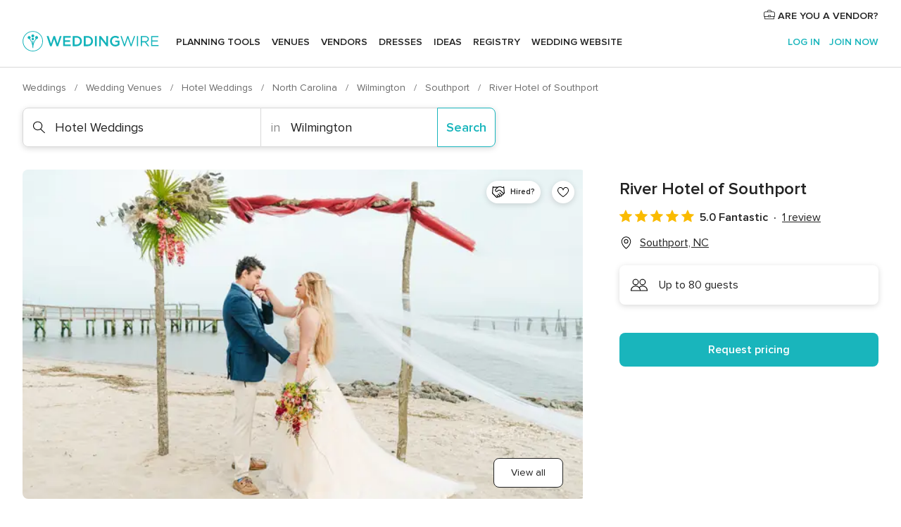

--- FILE ---
content_type: text/html; charset=UTF-8
request_url: https://www.weddingwire.com/biz/river-hotel-of-southport/f329387831fbdf75.html
body_size: 37576
content:
<!DOCTYPE html>
<html lang="en-US" prefix="og: http://ogp.me/ns#">
<head>
<meta http-equiv="Content-Type" content="text/html; charset=utf-8">
<title>River Hotel of Southport - Hotel Weddings - Southport, NC - WeddingWire</title>
<meta name="description" content="Contact River Hotel of Southport in Southport on WeddingWire. Browse Hotel Weddings prices, photos and 1 reviews, with a rating of 5 out of 5">
<meta name="keywords" content="river hotel of southport, river hotel of southport reviews, river hotel of southport prices, river hotel of southport photos, hotel weddings, southport, wilmington, nc, 28461">
<meta name="robots" content="all">
<meta name="distribution" content="global">
<meta name="rating" content="general">
<meta name="pbdate" content="17:11:48 02/02/2026">
<link rel="alternate" href="android-app://com.weddingwire.user/weddingwire/m.weddingwire.com/biz/river-hotel-of-southport/f329387831fbdf75.html">
<meta name="viewport" content="width=device-width, initial-scale=1.0">
<meta name="apple-custom-itunes-app" content="app-id=316565575">
<meta name="apple-itunes-app" content="app-id=316565575, app-argument=https://app.appsflyer.com/id316565575?pid=WP-iOS-US&c=WP-US-LANDINGS&s=us">
<meta name="google-play-app" content="app-id=com.weddingwire.user">
<link rel="shortcut icon" href="https://www.weddingwire.com/mobile/assets/img/favicon/favicon.png">
<meta property="fb:app_id" content="258399401573410" />
<meta property="og:type" content="place" />
<meta property="og:image" content="https://cdn0.weddingwire.com/vendor/379321/3_2/1280/jpg/dsc06801_51_2123973-167934361856369.jpeg">
<meta property="og:image:secure_url" content="https://cdn0.weddingwire.com/vendor/379321/3_2/1280/jpg/dsc06801_51_2123973-167934361856369.jpeg">
<meta property="og:url" content="https://www.weddingwire.com/biz/river-hotel-of-southport/f329387831fbdf75.html" />
<meta name="twitter:card" content="summary_large_image" />
<meta property="og:locale" content="en_US">
<meta property="place:locality" content="Southport">
<meta property="place:region" content="NC">
<meta property="og:site_name" content="WeddingWire">
<link rel="stylesheet" href="https://www.weddingwire.com/builds/desktop/css/symfnw-US248-1-20260202-009-1_www_m_/WebBundleResponsiveMarketplaceStorefrontWeddingwire.css">
<script>
var internalTrackingService = internalTrackingService || {
triggerSubmit : function() {},
triggerAbandon : function() {},
loaded : false
};
</script>
<script type="text/javascript">
function getCookie (name) {var b = document.cookie.match('(^|;)\\s*' + name + '\\s*=\\s*([^;]+)'); return b ? unescape(b.pop()) : null}
function overrideOneTrustGeo () {
const otgeoCookie = getCookie('otgeo') || '';
const regexp = /^([A-Za-z]+)(?:,([A-Za-z]+))?$/g;
const matches = [...otgeoCookie.matchAll(regexp)][0];
if (matches) {
const countryCode = matches[1];
const stateCode = matches[2];
const geolocationResponse = {
countryCode
};
if (stateCode) {
geolocationResponse.stateCode = stateCode;
}
return {
geolocationResponse
};
}
}
var OneTrust = overrideOneTrustGeo() || undefined;
</script>
<span class="ot-sdk-show-settings" style="display: none"></span>
<script src="https://cdn.cookielaw.org/scripttemplates/otSDKStub.js" data-language="en-US" data-domain-script="94f48421-ccbc-4e81-af65-65ff76170a0f" data-ignore-ga='true' defer></script>
<script>var isCountryCookiesActiveByDefault=true,CONSENT_ANALYTICS_GROUP="C0002",CONSENT_PERSONALIZATION_GROUP="C0003",CONSENT_TARGETED_ADVERTISING_GROUP="C0004",CONSENT_SOCIAL_MEDIA_GROUP="C0005",cookieConsentContent='',hideCookieConsentLayer= '', OptanonAlertBoxClosed='';hideCookieConsentLayer=getCookie('hideCookieConsentLayer');OptanonAlertBoxClosed=getCookie('OptanonAlertBoxClosed');if(hideCookieConsentLayer==="1"||Boolean(OptanonAlertBoxClosed)){cookieConsentContent=queryStringToJSON(getCookie('OptanonConsent')||'');}function getCookie(e){var o=document.cookie.match("(^|;)\\s*"+e+"\\s*=\\s*([^;]+)");return o?unescape(o.pop()):null}function queryStringToJSON(e){var o=e.split("&"),t={};return o.forEach(function(e){e=e.split("="),t[e[0]]=decodeURIComponent(e[1]||"")}),JSON.parse(JSON.stringify(t))}function isCookieGroupAllowed(e){var o=cookieConsentContent.groups;if("string"!=typeof o){if(!isCountryCookiesActiveByDefault && e===CONSENT_ANALYTICS_GROUP && getCookie('hideCookieConsentLayer')==="1"){return true}return isCountryCookiesActiveByDefault;}for(var t=o.split(","),n=0;n<t.length;n++)if(t[n].indexOf(e,0)>=0)return"1"===t[n].split(":")[1];return!1}function userHasAcceptedTheCookies(){var e=document.getElementsByTagName("body")[0],o=document.createEvent("HTMLEvents");cookieConsentContent=queryStringToJSON(getCookie("OptanonConsent")||""),!0===isCookieGroupAllowed(CONSENT_ANALYTICS_GROUP)&&(o.initEvent("analyticsCookiesHasBeenAccepted",!0,!1),e.dispatchEvent(o)),!0===isCookieGroupAllowed(CONSENT_PERSONALIZATION_GROUP)&&(o.initEvent("personalizationCookiesHasBeenAccepted",!0,!1),e.dispatchEvent(o)),!0===isCookieGroupAllowed(CONSENT_TARGETED_ADVERTISING_GROUP)&&(o.initEvent("targetedAdvertisingCookiesHasBeenAccepted",!0,!1),e.dispatchEvent(o)),!0===isCookieGroupAllowed(CONSENT_SOCIAL_MEDIA_GROUP)&&(o.initEvent("socialMediaAdvertisingCookiesHasBeenAccepted",!0,!1),e.dispatchEvent(o))}</script>
<script>
document.getElementsByTagName('body')[0].addEventListener('oneTrustLoaded', function () {
if (OneTrust.GetDomainData()?.ConsentModel?.Name === 'notice only') {
const cookiePolicyLinkSelector = document.querySelectorAll('.ot-sdk-show-settings')
cookiePolicyLinkSelector.forEach((selector) => {
selector.style.display = 'none'
})
}
})
</script>
<script>
function CMP() {
var body = document.getElementsByTagName('body')[0];
var event = document.createEvent('HTMLEvents');
var callbackIAB = (tcData, success) => {
if (success && (tcData.eventStatus === 'tcloaded' || tcData.eventStatus === 'useractioncomplete')) {
window.__tcfapi('removeEventListener', 2, () => {
}, callbackIAB);
if ((typeof window.Optanon !== "undefined" &&
!window.Optanon.GetDomainData().IsIABEnabled) ||
(tcData.gdprApplies &&
typeof window.Optanon !== "undefined" &&
window.Optanon.GetDomainData().IsIABEnabled &&
getCookie('OptanonAlertBoxClosed'))) {
userHasAcceptedTheCookies();
}
if (isCookieGroupAllowed(CONSENT_ANALYTICS_GROUP) !== true) {
event.initEvent('analyticsCookiesHasBeenDenied', true, false);
body.dispatchEvent(event);
}
if (isCookieGroupAllowed(CONSENT_TARGETED_ADVERTISING_GROUP) !== true) {
event.initEvent('targetedAdvertisingCookiesHasBeenDenied', true, false);
body.dispatchEvent(event);
}
if (tcData.gdprApplies && typeof window.Optanon !== "undefined" && window.Optanon.GetDomainData().IsIABEnabled) {
event.initEvent('IABTcDataReady', true, false);
body.dispatchEvent(event);
} else {
event.initEvent('nonIABCountryDataReady', true, false);
body.dispatchEvent(event);
}
}
}
var cnt = 0;
var consentSetInterval = setInterval(function () {
cnt += 1;
if (cnt === 600) {
userHasAcceptedTheCookies();
clearInterval(consentSetInterval);
}
if (typeof window.Optanon !== "undefined" && !window.Optanon.GetDomainData().IsIABEnabled) {
clearInterval(consentSetInterval);
userHasAcceptedTheCookies();
event.initEvent('oneTrustLoaded', true, false);
body.dispatchEvent(event);
event.initEvent('nonIABCountryDataReady', true, false);
body.dispatchEvent(event);
}
if (typeof window.__tcfapi !== "undefined") {
event.initEvent('oneTrustLoaded', true, false);
body.dispatchEvent(event);
clearInterval(consentSetInterval);
window.__tcfapi('addEventListener', 2, callbackIAB);
}
});
}
function OptanonWrapper() {
CMP();
}
</script>
</head><body>
<script>
var gtagScript = function() { var s = document.createElement("script"), el = document.getElementsByTagName("script")[0]; s.defer = true;
s.src = "https://www.googletagmanager.com/gtag/js?id=G-2TY3D94NGM";
el.parentNode.insertBefore(s, el);}
window.dataLayer = window.dataLayer || [];
const analyticsGroupOpt = isCookieGroupAllowed(CONSENT_ANALYTICS_GROUP) === true;
const targetedAdsOpt = isCookieGroupAllowed(CONSENT_TARGETED_ADVERTISING_GROUP) === true;
const personalizationOpt = isCookieGroupAllowed(CONSENT_PERSONALIZATION_GROUP) === true;
document.getElementsByTagName('body')[0].addEventListener('targetedAdvertisingCookiesHasBeenAccepted', function () {
gtagScript();
});
if  (targetedAdsOpt || analyticsGroupOpt) {
gtagScript();
}
function gtag(){dataLayer.push(arguments);}
gtag('js', new Date());
gtag('consent', 'default', {
'analytics_storage': analyticsGroupOpt ? 'granted' : 'denied',
'ad_storage': targetedAdsOpt ? 'granted' : 'denied',
'ad_user_data': targetedAdsOpt ? 'granted' : 'denied',
'ad_user_personalization': targetedAdsOpt ? 'granted' : 'denied',
'functionality_storage': targetedAdsOpt ? 'granted' : 'denied',
'personalization_storage': personalizationOpt ? 'granted' : 'denied',
'security_storage': 'granted'
});
gtag('set', 'ads_data_redaction', !analyticsGroupOpt);
gtag('set', 'allow_ad_personalization_signals', analyticsGroupOpt);
gtag('set', 'allow_google_signals', analyticsGroupOpt);
gtag('set', 'allow_interest_groups', analyticsGroupOpt);
gtag('config', 'G-2TY3D94NGM', { groups: 'analytics', 'send_page_view': false });
gtag('config', 'AW-945252265', { groups: 'adwords' , 'restricted_data_processing': !targetedAdsOpt });
</script>

<div id="app-apps-download-banner" class="branch-banner-placeholder branchBannerPlaceholder"></div>

<a class="layoutSkipMain" href="#layoutMain">Skip to main content</a>
<header class="layoutHeader">
<span class="layoutHeader__hamburger app-header-menu-toggle">
<i class="svgIcon app-svg-async svgIcon__list-menu "   data-name="_common/list-menu" data-svg="https://cdn1.weddingwire.com/assets/svg/optimized/_common/list-menu.svg" data-svg-lazyload="1"></i></span>
<a class="layoutHeader__logoAnchor app-analytics-event-click"
href="https://www.weddingwire.com/">
<img src="https://www.weddingwire.com/assets/img/logos/gen_logoHeader.svg"   alt="Weddings"  width="214" height="32"   >
</a>
<nav class="layoutHeader__nav app-header-nav">
<ul class="layoutNavMenu app-header-list">
<li class="layoutNavMenu__header">
<i class="svgIcon app-svg-async svgIcon__close layoutNavMenu__itemClose app-header-menu-toggle"   data-name="_common/close" data-svg="https://cdn1.weddingwire.com/assets/svg/optimized/_common/close.svg" data-svg-lazyload="1"></i>        </li>
<li class="layoutNavMenu__item app-header-menu-item-openSection layoutNavMenu__item--my_wedding ">
<a href="https://www.weddingwire.com/wedding-planning.html"
class="layoutNavMenu__anchor app-header-menu-itemAnchor app-analytics-track-event-click "
data-tracking-section="header" data-tracking-category="Navigation" data-tracking-category-authed="1"
data-tracking-dt="tools"                >
Planning tools                </a>
<i class="svgIcon app-svg-async svgIcon__angleRightBlood layoutNavMenu__anchorArrow"   data-name="_common/angleRightBlood" data-svg="https://cdn1.weddingwire.com/assets/svg/optimized/_common/angleRightBlood.svg" data-svg-lazyload="1"></i>
<div class="layoutNavMenuTab app-header-menu-itemDropdown">
<div class="layoutNavMenuTab__layout">
<div class="layoutNavMenuTab__header">
<i class="svgIcon app-svg-async svgIcon__angleLeftBlood layoutNavMenuTab__icon app-header-menu-item-closeSection"   data-name="_common/angleLeftBlood" data-svg="https://cdn1.weddingwire.com/assets/svg/optimized/_common/angleLeftBlood.svg" data-svg-lazyload="1"></i>    <a class="layoutNavMenuTab__title" href="https://www.weddingwire.com/wedding-planning.html">
Planning tools    </a>
<i class="svgIcon app-svg-async svgIcon__close layoutNavMenuTab__iconClose app-header-menu-toggle"   data-name="_common/close" data-svg="https://cdn1.weddingwire.com/assets/svg/optimized/_common/close.svg" data-svg-lazyload="1"></i></div>
<div class="layoutNavMenuTabMyWedding">
<div class="layoutNavMenuTabMyWeddingList">
<a class="layoutNavMenuTabMyWedding__title" href="https://www.weddingwire.com/wedding-planning.html">
Organize with ease        </a>
<ul class="layoutNavMenuTabMyWeddingList__content  layoutNavMenuTabMyWeddingList__contentSmall">
<li class="layoutNavMenuTabMyWeddingList__item layoutNavMenuTabMyWeddingList__item--viewAll">
<a href="https://www.weddingwire.com/wedding-planning.html">View all</a>
</li>
<li class="layoutNavMenuTabMyWeddingList__item "
>
<a href="https://www.weddingwire.com/wedding-checklists.html">
<i class="svgIcon app-svg-async svgIcon__checklist layoutNavMenuTabMyWeddingList__itemIcon"   data-name="tools/categories/checklist" data-svg="https://cdn1.weddingwire.com/assets/svg/optimized/tools/categories/checklist.svg" data-svg-lazyload="1"></i>                        Checklist                    </a>
</li>
<li class="layoutNavMenuTabMyWeddingList__item "
>
<a href="https://www.weddingwire.com/wedding-planning/wedding-guests-list.html">
<i class="svgIcon app-svg-async svgIcon__guests layoutNavMenuTabMyWeddingList__itemIcon"   data-name="tools/categories/guests" data-svg="https://cdn1.weddingwire.com/assets/svg/optimized/tools/categories/guests.svg" data-svg-lazyload="1"></i>                        Guests                    </a>
</li>
<li class="layoutNavMenuTabMyWeddingList__item "
>
<a href="https://www.weddingwire.com/wedding-planning/wedding-seating-tables.html">
<i class="svgIcon app-svg-async svgIcon__tables layoutNavMenuTabMyWeddingList__itemIcon"   data-name="tools/categories/tables" data-svg="https://cdn1.weddingwire.com/assets/svg/optimized/tools/categories/tables.svg" data-svg-lazyload="1"></i>                        Seating chart                    </a>
</li>
<li class="layoutNavMenuTabMyWeddingList__item "
>
<a href="https://www.weddingwire.com/wedding-planning/wedding-budget.html">
<i class="svgIcon app-svg-async svgIcon__budget layoutNavMenuTabMyWeddingList__itemIcon"   data-name="tools/categories/budget" data-svg="https://cdn1.weddingwire.com/assets/svg/optimized/tools/categories/budget.svg" data-svg-lazyload="1"></i>                        Budget                    </a>
</li>
<li class="layoutNavMenuTabMyWeddingList__item "
>
<a href="https://www.weddingwire.com/wedding-planning/vendor-manager.html">
<i class="svgIcon app-svg-async svgIcon__vendors layoutNavMenuTabMyWeddingList__itemIcon"   data-name="tools/categories/vendors" data-svg="https://cdn1.weddingwire.com/assets/svg/optimized/tools/categories/vendors.svg" data-svg-lazyload="1"></i>                        Wedding Vendors                    </a>
</li>
<li class="layoutNavMenuTabMyWeddingList__item "
>
<a href="https://www.weddingwire.com/website/index.php?actionReferrer=8">
<i class="svgIcon app-svg-async svgIcon__website layoutNavMenuTabMyWeddingList__itemIcon"   data-name="tools/categories/website" data-svg="https://cdn1.weddingwire.com/assets/svg/optimized/tools/categories/website.svg" data-svg-lazyload="1"></i>                        Wedding website                    </a>
</li>
</ul>
</div>
<div class="layoutNavMenuTabMyWeddingPersonalize">
<a class="layoutNavMenuTabMyWeddingPersonalize__title" href="https://www.weddingwire.com/wedding-planning.html">
Personalize your wedding            </a>
<ul class="layoutNavMenuTabMyWeddingPersonalize__content">
<li class="layoutNavMenuTabMyWeddingPersonalize__item">
<a class="app-analytics-track-event-click"  data-tracking-category='Navigation' data-tracking-section='header' data-tracking-dt='hotelplanner'                                href="https://theknot.partners.engine.com/new-trip?utm_source=the-knot&utm_medium=channel&utm_campaign=2025-q1-the-knot-channel-groups-a018X00000bV3kuQAC&utm_term=wwtopnavigation&referral=MKT%20-%20Partner&rel=sponsored">
Hotel Blocks                        </a>
</li>
<li class="layoutNavMenuTabMyWeddingPersonalize__item">
<a                                 href="https://go.weddingwire.com/wedding-date">
Date Finder                        </a>
</li>
<li class="layoutNavMenuTabMyWeddingPersonalize__item">
<a                                 href="https://www.weddingwire.com/cost">
Cost Guide                        </a>
</li>
<li class="layoutNavMenuTabMyWeddingPersonalize__item">
<a                                 href="https://go.weddingwire.com/color-palette-generator">
Color generator                        </a>
</li>
<li class="layoutNavMenuTabMyWeddingPersonalize__item">
<a                                 href="https://www.weddingwire.com/wedding-hashtag-generator">
Hashtag generator                        </a>
</li>
</ul>
</div>
<div class="layoutNavMenuTabMyWeddingBanners">
<div class="layoutNavMenuBannerBox app-header-menu-banner app-link "
data-href="https://www.weddingwire.com/wedding-apps"
>
<div class="layoutNavMenuBannerBox__content">
<p class="layoutNavMenuBannerBox__title">Get the WeddingWire app</p>
<span class="layoutNavMenuBannerBox__subtitle">Plan your wedding wherever and whenever you want on the WeddingWire app.</span>
</div>
<img data-src="https://www.weddingwire.com/assets/img/logos/square-icon.svg"  class="lazyload layoutNavMenuBannerBox__icon" alt="App icon"  width="60" height="60"  >
</div>
</div>
</div>    </div>
</div>
</li>
<li class="layoutNavMenu__item app-header-menu-item-openSection layoutNavMenu__item--venues ">
<a href="https://www.weddingwire.com/wedding-venues"
class="layoutNavMenu__anchor app-header-menu-itemAnchor app-analytics-track-event-click "
data-tracking-section="header" data-tracking-category="Navigation" data-tracking-category-authed="1"
data-tracking-dt="venues"                >
Venues                </a>
<i class="svgIcon app-svg-async svgIcon__angleRightBlood layoutNavMenu__anchorArrow"   data-name="_common/angleRightBlood" data-svg="https://cdn1.weddingwire.com/assets/svg/optimized/_common/angleRightBlood.svg" data-svg-lazyload="1"></i>
<div class="layoutNavMenuTab app-header-menu-itemDropdown">
<div class="layoutNavMenuTab__layout">
<div class="layoutNavMenuTab__header">
<i class="svgIcon app-svg-async svgIcon__angleLeftBlood layoutNavMenuTab__icon app-header-menu-item-closeSection"   data-name="_common/angleLeftBlood" data-svg="https://cdn1.weddingwire.com/assets/svg/optimized/_common/angleLeftBlood.svg" data-svg-lazyload="1"></i>    <a class="layoutNavMenuTab__title" href="https://www.weddingwire.com/wedding-venues">
Venues    </a>
<i class="svgIcon app-svg-async svgIcon__close layoutNavMenuTab__iconClose app-header-menu-toggle"   data-name="_common/close" data-svg="https://cdn1.weddingwire.com/assets/svg/optimized/_common/close.svg" data-svg-lazyload="1"></i></div>
<div class="layoutNavMenuTabVenues">
<div class="layoutNavMenuTabVenues__categories">
<div class="layoutNavMenuTabVenuesList layoutNavMenuTabVenuesListBig">
<a class="layoutNavMenuTabVenues__title"
href="https://www.weddingwire.com/wedding-venues">
Find your wedding venue            </a>
<ul class="layoutNavMenuTabVenuesList__content layoutNavMenuTabVenuesList__contentBig">
<li class="layoutNavMenuTabVenuesList__item layoutNavMenuTabVenuesList__item--viewAll">
<a href="https://www.weddingwire.com/wedding-venues">View all</a>
</li>
<li class="layoutNavMenuTabVenuesList__item">
<a href="https://www.weddingwire.com/barn-farm-weddings">
Barns & Farms                        </a>
</li>
<li class="layoutNavMenuTabVenuesList__item">
<a href="https://www.weddingwire.com/outdoor-weddings">
Outdoor                        </a>
</li>
<li class="layoutNavMenuTabVenuesList__item">
<a href="https://www.weddingwire.com/garden-weddings">
Gardens                        </a>
</li>
<li class="layoutNavMenuTabVenuesList__item">
<a href="https://www.weddingwire.com/beach-weddings">
Beaches                        </a>
</li>
<li class="layoutNavMenuTabVenuesList__item">
<a href="https://www.weddingwire.com/rooftop-loft-weddings">
Rooftops & Lofts                        </a>
</li>
<li class="layoutNavMenuTabVenuesList__item">
<a href="https://www.weddingwire.com/hotel-weddings">
Hotels                        </a>
</li>
<li class="layoutNavMenuTabVenuesList__item">
<a href="https://www.weddingwire.com/waterfront-weddings">
Waterfronts                        </a>
</li>
<li class="layoutNavMenuTabVenuesList__item">
<a href="https://www.weddingwire.com/winery-brewery-weddings">
Wineries & Breweries                        </a>
</li>
<li class="layoutNavMenuTabVenuesList__item">
<a href="https://www.weddingwire.com/park-weddings">
Parks                        </a>
</li>
<li class="layoutNavMenuTabVenuesList__item">
<a href="https://www.weddingwire.com/country-club-weddings">
Country Clubs                        </a>
</li>
<li class="layoutNavMenuTabVenuesList__item">
<a href="https://www.weddingwire.com/mansion-weddings">
Mansions                        </a>
</li>
<li class="layoutNavMenuTabVenuesList__item">
<a href="https://www.weddingwire.com/historic-venue-weddings">
Historic Venues                        </a>
</li>
<li class="layoutNavMenuTabVenuesList__item">
<a href="https://www.weddingwire.com/boat-weddings">
Boats                        </a>
</li>
<li class="layoutNavMenuTabVenuesList__item">
<a href="https://www.weddingwire.com/restaurant-weddings">
Restaurants                        </a>
</li>
<li class="layoutNavMenuTabVenuesList__item">
<a href="https://www.weddingwire.com/museum-weddings">
Museums                        </a>
</li>
<li class="layoutNavMenuTabVenuesList__item">
<a href="https://www.weddingwire.com/banquet-hall-weddings">
Banquet Halls                        </a>
</li>
<li class="layoutNavMenuTabVenuesList__item">
<a href="https://www.weddingwire.com/church-temple-weddings">
Churches & Temples                        </a>
</li>
<li class="layoutNavMenuTabVenuesList__item layoutNavMenuTabVenuesList__item--highlight">
<a href="https://www.weddingwire.com/promotions/wedding-venues">
Deals                        </a>
</li>
</ul>
</div>
</div>
</div>
</div>
</div>
</li>
<li class="layoutNavMenu__item app-header-menu-item-openSection layoutNavMenu__item--vendors ">
<a href="https://www.weddingwire.com/wedding-vendors"
class="layoutNavMenu__anchor app-header-menu-itemAnchor app-analytics-track-event-click "
data-tracking-section="header" data-tracking-category="Navigation" data-tracking-category-authed="1"
data-tracking-dt="vendors"                >
Vendors                </a>
<i class="svgIcon app-svg-async svgIcon__angleRightBlood layoutNavMenu__anchorArrow"   data-name="_common/angleRightBlood" data-svg="https://cdn1.weddingwire.com/assets/svg/optimized/_common/angleRightBlood.svg" data-svg-lazyload="1"></i>
<div class="layoutNavMenuTab app-header-menu-itemDropdown">
<div class="layoutNavMenuTab__layout">
<div class="layoutNavMenuTab__header">
<i class="svgIcon app-svg-async svgIcon__angleLeftBlood layoutNavMenuTab__icon app-header-menu-item-closeSection"   data-name="_common/angleLeftBlood" data-svg="https://cdn1.weddingwire.com/assets/svg/optimized/_common/angleLeftBlood.svg" data-svg-lazyload="1"></i>    <a class="layoutNavMenuTab__title" href="https://www.weddingwire.com/wedding-vendors">
Vendors    </a>
<i class="svgIcon app-svg-async svgIcon__close layoutNavMenuTab__iconClose app-header-menu-toggle"   data-name="_common/close" data-svg="https://cdn1.weddingwire.com/assets/svg/optimized/_common/close.svg" data-svg-lazyload="1"></i></div>
<div class="layoutNavMenuTabVendors">
<div class="layoutNavMenuTabVendors__content layoutNavMenuTabVendors__contentBig">
<div class="layoutNavMenuTabVendorsList">
<a class="layoutNavMenuTabVendors__title" href="https://www.weddingwire.com/wedding-vendors">
Start hiring your vendors            </a>
<ul class="layoutNavMenuTabVendorsList__content layoutNavMenuTabVendorsList__contentBig">
<li class="layoutNavMenuTabVendorsList__item layoutNavMenuTabVendorsList__item--viewAll">
<a href="https://www.weddingwire.com/wedding-vendors">View all</a>
</li>
<li class="layoutNavMenuTabVendorsList__item">
<i class="svgIcon app-svg-async svgIcon__categPhoto layoutNavMenuTabVendorsList__itemIcon"   data-name="vendors/categories/categPhoto" data-svg="https://cdn1.weddingwire.com/assets/svg/optimized/vendors/categories/categPhoto.svg" data-svg-lazyload="1"></i>                        <a href="https://www.weddingwire.com/wedding-photographers">
Photography                        </a>
</li>
<li class="layoutNavMenuTabVendorsList__item">
<i class="svgIcon app-svg-async svgIcon__categDj layoutNavMenuTabVendorsList__itemIcon"   data-name="vendors/categories/categDj" data-svg="https://cdn1.weddingwire.com/assets/svg/optimized/vendors/categories/categDj.svg" data-svg-lazyload="1"></i>                        <a href="https://www.weddingwire.com/wedding-djs">
DJs                        </a>
</li>
<li class="layoutNavMenuTabVendorsList__item">
<i class="svgIcon app-svg-async svgIcon__categBeauty layoutNavMenuTabVendorsList__itemIcon"   data-name="vendors/categories/categBeauty" data-svg="https://cdn1.weddingwire.com/assets/svg/optimized/vendors/categories/categBeauty.svg" data-svg-lazyload="1"></i>                        <a href="https://www.weddingwire.com/wedding-beauty-health">
Hair & Makeup                        </a>
</li>
<li class="layoutNavMenuTabVendorsList__item">
<i class="svgIcon app-svg-async svgIcon__categPlanner layoutNavMenuTabVendorsList__itemIcon"   data-name="vendors/categories/categPlanner" data-svg="https://cdn1.weddingwire.com/assets/svg/optimized/vendors/categories/categPlanner.svg" data-svg-lazyload="1"></i>                        <a href="https://www.weddingwire.com/wedding-planners">
Wedding Planning                        </a>
</li>
<li class="layoutNavMenuTabVendorsList__item">
<i class="svgIcon app-svg-async svgIcon__categCatering layoutNavMenuTabVendorsList__itemIcon"   data-name="vendors/categories/categCatering" data-svg="https://cdn1.weddingwire.com/assets/svg/optimized/vendors/categories/categCatering.svg" data-svg-lazyload="1"></i>                        <a href="https://www.weddingwire.com/wedding-caterers">
Catering                        </a>
</li>
<li class="layoutNavMenuTabVendorsList__item">
<i class="svgIcon app-svg-async svgIcon__categFlower layoutNavMenuTabVendorsList__itemIcon"   data-name="vendors/categories/categFlower" data-svg="https://cdn1.weddingwire.com/assets/svg/optimized/vendors/categories/categFlower.svg" data-svg-lazyload="1"></i>                        <a href="https://www.weddingwire.com/wedding-florists">
Flowers                        </a>
</li>
<li class="layoutNavMenuTabVendorsList__item">
<i class="svgIcon app-svg-async svgIcon__categVideo layoutNavMenuTabVendorsList__itemIcon"   data-name="vendors/categories/categVideo" data-svg="https://cdn1.weddingwire.com/assets/svg/optimized/vendors/categories/categVideo.svg" data-svg-lazyload="1"></i>                        <a href="https://www.weddingwire.com/wedding-videographers">
Videography                        </a>
</li>
<li class="layoutNavMenuTabVendorsList__item">
<i class="svgIcon app-svg-async svgIcon__categOfficiant layoutNavMenuTabVendorsList__itemIcon"   data-name="vendors/categories/categOfficiant" data-svg="https://cdn1.weddingwire.com/assets/svg/optimized/vendors/categories/categOfficiant.svg" data-svg-lazyload="1"></i>                        <a href="https://www.weddingwire.com/wedding-officiants">
Officiants                        </a>
</li>
</ul>
</div>
<div class="layoutNavMenuTabVendorsListOthers">
<p class="layoutNavMenuTabVendorsListOthers__subtitle">Complete your wedding team</p>
<ul class="layoutNavMenuTabVendorsListOthers__container">
<li class="layoutNavMenuTabVendorsListOthers__item">
<a href="https://www.weddingwire.com/wedding-event-rentals">
Event Rentals                        </a>
</li>
<li class="layoutNavMenuTabVendorsListOthers__item">
<a href="https://www.weddingwire.com/photo-booths">
Photo Booths                        </a>
</li>
<li class="layoutNavMenuTabVendorsListOthers__item">
<a href="https://www.weddingwire.com/wedding-bands">
Bands                        </a>
</li>
<li class="layoutNavMenuTabVendorsListOthers__item">
<a href="https://www.weddingwire.com/wedding-dresses">
Dress & Attire                        </a>
</li>
<li class="layoutNavMenuTabVendorsListOthers__item">
<a href="https://www.weddingwire.com/wedding-cakes">
Cakes                        </a>
</li>
<li class="layoutNavMenuTabVendorsListOthers__item">
<a href="https://www.weddingwire.com/wedding-limos">
Transportation                        </a>
</li>
<li class="layoutNavMenuTabVendorsListOthers__item">
<a href="https://www.weddingwire.com/wedding-ceremony-music">
Ceremony Music                        </a>
</li>
<li class="layoutNavMenuTabVendorsListOthers__item">
<a href="https://www.weddingwire.com/lighting-decor">
Lighting & Decor                        </a>
</li>
<li class="layoutNavMenuTabVendorsListOthers__item">
<a href="https://www.weddingwire.com/wedding-invitations">
Invitations                        </a>
</li>
<li class="layoutNavMenuTabVendorsListOthers__item">
<a href="https://www.weddingwire.com/travel-agents">
Travel Agents                        </a>
</li>
<li class="layoutNavMenuTabVendorsListOthers__item">
<a href="https://www.weddingwire.com/wedding-jewelers">
Jewelry                        </a>
</li>
<li class="layoutNavMenuTabVendorsListOthers__item">
<a href="https://www.weddingwire.com/wedding-favors">
Favors & Gifts                        </a>
</li>
<li class="layoutNavMenuTabVendorsListOthers__deals">
<a href="https://www.weddingwire.com/promotions/wedding-vendors">
Deals                        </a>
</li>
</ul>
</div>
</div>
<div class="layoutNavMenuTabVendorsBanners visible">
<div class="layoutNavMenuBannerBox app-header-menu-banner app-link app-analytics-track-event-click"
data-href="https://www.weddingwire.com/destination-wedding"
data-tracking-section=header_vendors                      data-tracking-category=Navigation                      data-tracking-dt=destination_weddings         >
<div class="layoutNavMenuBannerBox__content">
<p class="layoutNavMenuBannerBox__title">Destination Weddings</p>
<span class="layoutNavMenuBannerBox__subtitle">Easily plan your international wedding.</span>
</div>
<img class="svgIcon svgIcon__plane_destination layoutNavMenuBannerBox__icon lazyload" data-src="https://cdn1.weddingwire.com/assets/svg/original/illustration/plane_destination.svg"  alt="illustration plane destination" width="56" height="56" >    </div>
<div class="layoutNavMenuBannerBox app-header-menu-banner app-link "
data-href="https://www.weddingwire.com/couples-choice-awards"
>
<div class="layoutNavMenuBannerBox__content">
<p class="layoutNavMenuBannerBox__title">2026 Couples' Choice Awards</p>
<span class="layoutNavMenuBannerBox__subtitle">Check out this year’s best local pros, rated by couples like you.</span>
</div>
<img class="svgIcon svgIcon__cca_stars layoutNavMenuBannerBox__icon lazyload" data-src="https://cdn1.weddingwire.com/assets/svg/original/illustration/cca_stars.svg"  alt="illustration cca stars" width="56" height="56" >    </div>
</div>
</div>    </div>
</div>
</li>
<li class="layoutNavMenu__item app-header-menu-item-openSection layoutNavMenu__item--community ">
<a href="https://www.weddingwire.com/wedding-forums"
class="layoutNavMenu__anchor app-header-menu-itemAnchor app-analytics-track-event-click "
data-tracking-section="header" data-tracking-category="Navigation" data-tracking-category-authed="1"
data-tracking-dt="community"                >
Forums                </a>
<i class="svgIcon app-svg-async svgIcon__angleRightBlood layoutNavMenu__anchorArrow"   data-name="_common/angleRightBlood" data-svg="https://cdn1.weddingwire.com/assets/svg/optimized/_common/angleRightBlood.svg" data-svg-lazyload="1"></i>
<div class="layoutNavMenuTab app-header-menu-itemDropdown">
<div class="layoutNavMenuTab__layout">
<div class="layoutNavMenuTab__header">
<i class="svgIcon app-svg-async svgIcon__angleLeftBlood layoutNavMenuTab__icon app-header-menu-item-closeSection"   data-name="_common/angleLeftBlood" data-svg="https://cdn1.weddingwire.com/assets/svg/optimized/_common/angleLeftBlood.svg" data-svg-lazyload="1"></i>    <a class="layoutNavMenuTab__title" href="https://www.weddingwire.com/wedding-forums">
Forums    </a>
<i class="svgIcon app-svg-async svgIcon__close layoutNavMenuTab__iconClose app-header-menu-toggle"   data-name="_common/close" data-svg="https://cdn1.weddingwire.com/assets/svg/optimized/_common/close.svg" data-svg-lazyload="1"></i></div>
<div class="layoutNavMenuTabCommunity">
<div class="layoutNavMenuTabCommunityList">
<a class="layoutNavMenuTabCommunity__title" href="https://www.weddingwire.com/wedding-forums">
Forums        </a>
<ul class="layoutNavMenuTabCommunityList__content layoutNavMenuTabCommunityList__contentSmall">
<li class="layoutNavMenuTabCommunityList__item layoutNavMenuTabCommunityList__item--viewAll">
<a href="https://www.weddingwire.com/wedding-forums">View all</a>
</li>
<li class="layoutNavMenuTabCommunityList__item">
<a href="https://www.weddingwire.com/wedding-forums/planning">
Planning                    </a>
</li>
<li class="layoutNavMenuTabCommunityList__item">
<a href="https://www.weddingwire.com/wedding-forums/beauty-and-attire">
Wedding Attire                    </a>
</li>
<li class="layoutNavMenuTabCommunityList__item">
<a href="https://www.weddingwire.com/wedding-forums/honeymoon">
Honeymoon                    </a>
</li>
<li class="layoutNavMenuTabCommunityList__item">
<a href="https://www.weddingwire.com/wedding-forums/community">
Community Conversations                    </a>
</li>
<li class="layoutNavMenuTabCommunityList__item">
<a href="https://www.weddingwire.com/wedding-forums/wedding-reception">
Reception                    </a>
</li>
<li class="layoutNavMenuTabCommunityList__item">
<a href="https://www.weddingwire.com/wedding-forums/wedding-ceremony">
Ceremony                    </a>
</li>
<li class="layoutNavMenuTabCommunityList__item">
<a href="https://www.weddingwire.com/wedding-forums/newlyweds-and-parenting">
Married Life                    </a>
</li>
<li class="layoutNavMenuTabCommunityList__item">
<a href="https://www.weddingwire.com/wedding-forums/family-and-relationships">
Family and Relationships                    </a>
</li>
<li class="layoutNavMenuTabCommunityList__item">
<a href="https://www.weddingwire.com/wedding-forums/etiquette-and-advice">
Etiquette and Advice                    </a>
</li>
<li class="layoutNavMenuTabCommunityList__item">
<a href="https://www.weddingwire.com/wedding-forums/parties-and-events">
Parties and Events                    </a>
</li>
<li class="layoutNavMenuTabCommunityList__item">
<a href="https://www.weddingwire.com/wedding-forums/style-and-decor">
Style and Décor                    </a>
</li>
<li class="layoutNavMenuTabCommunityList__item">
<a href="https://www.weddingwire.com/wedding-forums/weight-loss-and-health">
Fitness and Health                    </a>
</li>
<li class="layoutNavMenuTabCommunityList__item">
<a href="https://www.weddingwire.com/wedding-forums/hair-and-makeup">
Hair and Makeup                    </a>
</li>
<li class="layoutNavMenuTabCommunityList__item">
<a href="https://www.weddingwire.com/wedding-forums/registry">
Registry                    </a>
</li>
<li class="layoutNavMenuTabCommunityList__item">
<a href="https://www.weddingwire.com/wedding-forums/local-groups">
Local Groups                    </a>
</li>
</ul>
</div>
<div class="layoutNavMenuTabCommunityLast">
<p class="layoutNavMenuTabCommunityLast__subtitle app-header-menu-community app-link"
role="link"
tabindex="0" data-href="https://www.weddingwire.com/wedding-forums">Stay up to date</p>
<ul class="layoutNavMenuTabCommunityLast__list">
<li>
<a href="https://www.weddingwire.com/wedding-forums">
Discussions                    </a>
</li>
<li>
<a href="https://www.weddingwire.com/wedding-forums/photos">
Photos                    </a>
</li>
<li>
<a href="https://www.weddingwire.com/wedding-forums/videos">
Videos                    </a>
</li>
<li>
<a href="https://www.weddingwire.com/wedding-forums/users">
Users                    </a>
</li>
<li>
<a href="https://www.weddingwire.com/wedding-forums/weddingwire-support">Account support</a>
</li>
</ul>
</div>
</div>    </div>
</div>
</li>
<li class="layoutNavMenu__item app-header-menu-item-openSection layoutNavMenu__item--dresses ">
<a href="https://www.weddingwire.com/wedding-photos/dresses"
class="layoutNavMenu__anchor app-header-menu-itemAnchor app-analytics-track-event-click "
data-tracking-section="header" data-tracking-category="Navigation" data-tracking-category-authed="1"
data-tracking-dt="dresses"                >
Dresses                </a>
<i class="svgIcon app-svg-async svgIcon__angleRightBlood layoutNavMenu__anchorArrow"   data-name="_common/angleRightBlood" data-svg="https://cdn1.weddingwire.com/assets/svg/optimized/_common/angleRightBlood.svg" data-svg-lazyload="1"></i>
<div class="layoutNavMenuTab app-header-menu-itemDropdown">
<div class="layoutNavMenuTab__layout">
<div class="layoutNavMenuTab__header">
<i class="svgIcon app-svg-async svgIcon__angleLeftBlood layoutNavMenuTab__icon app-header-menu-item-closeSection"   data-name="_common/angleLeftBlood" data-svg="https://cdn1.weddingwire.com/assets/svg/optimized/_common/angleLeftBlood.svg" data-svg-lazyload="1"></i>    <a class="layoutNavMenuTab__title" href="https://www.weddingwire.com/wedding-photos/dresses">
Dresses    </a>
<i class="svgIcon app-svg-async svgIcon__close layoutNavMenuTab__iconClose app-header-menu-toggle"   data-name="_common/close" data-svg="https://cdn1.weddingwire.com/assets/svg/optimized/_common/close.svg" data-svg-lazyload="1"></i></div>
<div class="layoutNavMenuTabDresses">
<div class="layoutNavMenuTabDressesList">
<a class="layoutNavMenuTabDresses__title" href="https://www.weddingwire.com/wedding-photos/dresses">
The latest in bridal fashion        </a>
<ul class="layoutNavMenuTabDressesList__content">
<li class="layoutNavMenuTabDressesList__item layoutNavMenuTabDressesList__item--viewAll">
<a href="https://www.weddingwire.com/wedding-photos/dresses">View all</a>
</li>
<li class="layoutNavMenuTabDressesList__item">
<a href="https://www.weddingwire.com/wedding-photos/dresses" class="layoutNavMenuTabDressesList__Link">
<i class="svgIcon app-svg-async svgIcon__bride-dress layoutNavMenuTabDressesList__itemIcon"   data-name="dresses/categories/bride-dress" data-svg="https://cdn1.weddingwire.com/assets/svg/optimized/dresses/categories/bride-dress.svg" data-svg-lazyload="1"></i>                        Bride                    </a>
</li>
</ul>
</div>
<div class="layoutNavMenuTabDressesFeatured">
<p class="layoutNavMenuTabDresses__subtitle">Featured designers</p>
<div class="layoutNavMenuTabDressesFeatured__content">
<a href="https://www.weddingwire.com/wedding-photos/dresses/all-who-wander">
<figure class="layoutNavMenuTabDressesFeaturedItem">
<img data-src="https://cdn0.weddingwire.com/cat/wedding-photos/dresses/all-who-wander/veda--mfvr10082418.jpg"  class="lazyload layoutNavMenuTabDressesFeaturedItem__image" alt="All Who Wander"  width="290" height="406"  >
<figcaption class="layoutNavMenuTabDressesFeaturedItem__name">All Who Wander</figcaption>
</figure>
</a>
<a href="https://www.weddingwire.com/wedding-photos/dresses/le-blanc">
<figure class="layoutNavMenuTabDressesFeaturedItem">
<img data-src="https://cdn0.weddingwire.com/cat/wedding-photos/dresses/le-blanc-by-casablanca-bridal/le174--mfvr10083688.jpg"  class="lazyload layoutNavMenuTabDressesFeaturedItem__image" alt="Le Blanc by Casablanca Bridal"  width="290" height="406"  >
<figcaption class="layoutNavMenuTabDressesFeaturedItem__name">Le Blanc by Casablanca Bridal</figcaption>
</figure>
</a>
<a href="https://www.weddingwire.com/wedding-photos/dresses/essense-of-australia">
<figure class="layoutNavMenuTabDressesFeaturedItem">
<img data-src="https://cdn0.weddingwire.com/cat/wedding-photos/dresses/essense-of-australia/d4485--mfvr10083528.jpg"  class="lazyload layoutNavMenuTabDressesFeaturedItem__image" alt="Essense of Australia"  width="290" height="406"  >
<figcaption class="layoutNavMenuTabDressesFeaturedItem__name">Essense of Australia</figcaption>
</figure>
</a>
<a href="https://www.weddingwire.com/wedding-photos/dresses/martina-liana-luxe">
<figure class="layoutNavMenuTabDressesFeaturedItem">
<img data-src="https://cdn0.weddingwire.com/cat/wedding-photos/dresses/martina-liana-luxe/le1457--mfvr10084676.jpg"  class="lazyload layoutNavMenuTabDressesFeaturedItem__image" alt="Martina Liana Luxe"  width="290" height="406"  >
<figcaption class="layoutNavMenuTabDressesFeaturedItem__name">Martina Liana Luxe</figcaption>
</figure>
</a>
<a href="https://www.weddingwire.com/wedding-photos/dresses/martina-liana">
<figure class="layoutNavMenuTabDressesFeaturedItem">
<img data-src="https://cdn0.weddingwire.com/cat/wedding-photos/dresses/martina-liana/ml1998--mfvr10084550.jpg"  class="lazyload layoutNavMenuTabDressesFeaturedItem__image" alt="Martina Liana"  width="290" height="406"  >
<figcaption class="layoutNavMenuTabDressesFeaturedItem__name">Martina Liana</figcaption>
</figure>
</a>
</div>
</div>
</div>
</div>
</div>
</li>
<li class="layoutNavMenu__item app-header-menu-item-openSection layoutNavMenu__item--articles ">
<a href="https://www.weddingwire.com/wedding-ideas"
class="layoutNavMenu__anchor app-header-menu-itemAnchor app-analytics-track-event-click "
data-tracking-section="header" data-tracking-category="Navigation" data-tracking-category-authed="1"
data-tracking-dt="ideas"                >
Ideas                </a>
<i class="svgIcon app-svg-async svgIcon__angleRightBlood layoutNavMenu__anchorArrow"   data-name="_common/angleRightBlood" data-svg="https://cdn1.weddingwire.com/assets/svg/optimized/_common/angleRightBlood.svg" data-svg-lazyload="1"></i>
<div class="layoutNavMenuTab app-header-menu-itemDropdown">
<div class="layoutNavMenuTab__layout">
<div class="layoutNavMenuTab__header">
<i class="svgIcon app-svg-async svgIcon__angleLeftBlood layoutNavMenuTab__icon app-header-menu-item-closeSection"   data-name="_common/angleLeftBlood" data-svg="https://cdn1.weddingwire.com/assets/svg/optimized/_common/angleLeftBlood.svg" data-svg-lazyload="1"></i>    <a class="layoutNavMenuTab__title" href="https://www.weddingwire.com/wedding-ideas">
Ideas    </a>
<i class="svgIcon app-svg-async svgIcon__close layoutNavMenuTab__iconClose app-header-menu-toggle"   data-name="_common/close" data-svg="https://cdn1.weddingwire.com/assets/svg/optimized/_common/close.svg" data-svg-lazyload="1"></i></div>
<div class="layoutNavMenuTabArticles">
<div class="layoutNavMenuTabArticlesList">
<a class="layoutNavMenuTabArticles__title" href="https://www.weddingwire.com/wedding-ideas">
Get wedding inspiration        </a>
<ul class="layoutNavMenuTabArticlesList__content">
<li class="layoutNavMenuTabArticlesList__item layoutNavMenuTabArticlesList__item--viewAll">
<a href="https://www.weddingwire.com/wedding-ideas">View all</a>
</li>
<li class="layoutNavMenuTabArticlesList__item">
<a href="https://www.weddingwire.com/wedding-ideas/planning-basics--t1">
Planning Basics                    </a>
</li>
<li class="layoutNavMenuTabArticlesList__item">
<a href="https://www.weddingwire.com/wedding-ideas/ceremony--t2">
Wedding Ceremony                    </a>
</li>
<li class="layoutNavMenuTabArticlesList__item">
<a href="https://www.weddingwire.com/wedding-ideas/reception--t3">
Wedding Reception                    </a>
</li>
<li class="layoutNavMenuTabArticlesList__item">
<a href="https://www.weddingwire.com/wedding-ideas/services--t4">
Wedding Services                    </a>
</li>
<li class="layoutNavMenuTabArticlesList__item">
<a href="https://www.weddingwire.com/wedding-ideas/fashion--t6">
Wedding Fashion                    </a>
</li>
<li class="layoutNavMenuTabArticlesList__item">
<a href="https://www.weddingwire.com/wedding-ideas/health-beauty--t5">
Hair & Makeup                    </a>
</li>
<li class="layoutNavMenuTabArticlesList__item">
<a href="https://www.weddingwire.com/wedding-ideas/destination-weddings--t8">
Destination Weddings                    </a>
</li>
<li class="layoutNavMenuTabArticlesList__item">
<a href="https://www.weddingwire.com/wedding-ideas/married-life--t11">
Married Life                    </a>
</li>
<li class="layoutNavMenuTabArticlesList__item">
<a href="https://www.weddingwire.com/wedding-ideas/events-parties--t10">
Events & Parties                    </a>
</li>
<li class="layoutNavMenuTabArticlesList__item">
<a href="https://www.weddingwire.com/wedding-ideas/family-friends--t9">
Family & Friends                    </a>
</li>
</ul>
</div>
<div class="layoutNavMenuTabArticlesBanners">
<div class="layoutNavMenuTabArticlesBannersItem app-header-menu-banner app-link"
data-href="https://www.weddingwire.com/wedding-photos/real-weddings">
<figure class="layoutNavMenuTabArticlesBannersItem__figure">
<img data-src="https://www.weddingwire.com/assets/img/components/header/tabs/realweddings_banner.jpg" data-srcset="https://www.weddingwire.com/assets/img/components/header/tabs/realweddings_banner@2x.jpg 2x" class="lazyload layoutNavMenuTabArticlesBannersItem__image" alt="Real Weddings"  width="304" height="90"  >
<figcaption class="layoutNavMenuTabArticlesBannersItem__content">
<a href="https://www.weddingwire.com/wedding-photos/real-weddings"
title="Real Weddings"
class="layoutNavMenuTabArticlesBannersItem__title">Real Weddings</a>
<p class="layoutNavMenuTabArticlesBannersItem__description">
Find wedding inspiration that fits your style with photos from real couples            </p>
</figcaption>
</figure>
</div>
<div class="layoutNavMenuTabArticlesBannersItem app-header-menu-banner app-link"
data-href="https://www.weddingwire.com/honeymoons">
<figure class="layoutNavMenuTabArticlesBannersItem__figure">
<img data-src="https://www.weddingwire.com/assets/img/components/header/tabs/honeymoons_banner.jpg" data-srcset="https://www.weddingwire.com/assets/img/components/header/tabs/honeymoons_banner@2x.jpg 2x" class="lazyload layoutNavMenuTabArticlesBannersItem__image" alt="Honeymoons"  width="304" height="90"  >
<figcaption class="layoutNavMenuTabArticlesBannersItem__content">
<a href="https://www.weddingwire.com/honeymoons"
title="Honeymoons"
class="layoutNavMenuTabArticlesBannersItem__title">Honeymoons</a>
<p class="layoutNavMenuTabArticlesBannersItem__description">
Sit back and relax with travel info + exclusive deals for the hottest honeymoon destinations            </p>
</figcaption>
</figure>
</div>
</div>
</div>    </div>
</div>
</li>
<li class="layoutNavMenu__item app-header-menu-item-openSection layoutNavMenu__item--registry ">
<a href="https://www.weddingwire.com/wedding-registry"
class="layoutNavMenu__anchor app-header-menu-itemAnchor app-analytics-track-event-click "
data-tracking-section="header" data-tracking-category="Navigation" data-tracking-category-authed="1"
data-tracking-dt="registry"                >
Registry                </a>
<i class="svgIcon app-svg-async svgIcon__angleRightBlood layoutNavMenu__anchorArrow"   data-name="_common/angleRightBlood" data-svg="https://cdn1.weddingwire.com/assets/svg/optimized/_common/angleRightBlood.svg" data-svg-lazyload="1"></i>
<div class="layoutNavMenuTab app-header-menu-itemDropdown">
<div class="layoutNavMenuTab__layout">
<div class="layoutNavMenuTab__header">
<i class="svgIcon app-svg-async svgIcon__angleLeftBlood layoutNavMenuTab__icon app-header-menu-item-closeSection"   data-name="_common/angleLeftBlood" data-svg="https://cdn1.weddingwire.com/assets/svg/optimized/_common/angleLeftBlood.svg" data-svg-lazyload="1"></i>    <a class="layoutNavMenuTab__title" href="https://www.weddingwire.com/wedding-registry">Registry</a>
<i class="svgIcon app-svg-async svgIcon__close layoutNavMenuTab__iconClose app-header-menu-toggle"   data-name="_common/close" data-svg="https://cdn1.weddingwire.com/assets/svg/optimized/_common/close.svg" data-svg-lazyload="1"></i></div>
<div class="layoutNavMenuTabRegistry">
<div class="layoutNavMenuTabRegistryList">
<span class="layoutNavMenuTabRegistry__title">
Create your all-in-one registry        </span>
<ul class="layoutNavMenuTabRegistryList__content">
<li class="layoutNavMenuTabRegistryList__item">
<a href="https://www.weddingwire.com/wedding-registry">
Start Your Registry                    </a>
</li>
<li class="layoutNavMenuTabRegistryList__item">
<a href="https://www.weddingwire.com/wedding-registry/retail-registries">
Registry Retailers                    </a>
</li>
<li class="layoutNavMenuTabRegistryList__item">
<a href="https://www.weddingwire.com/wedding-ideas/registry--t17">
Registry Ideas                    </a>
</li>
</ul>
<a class="layoutNavMenuTabRegistryList__link" href="https://www.weddingwire.us">Find a couple's WeddingWire Registry</a>
</div>
<div class="layoutNavMenuTabRegistryVendors">
<span class="layoutNavMenuTabRegistryVendors__title">
Featured registry brands        </span>
<ul class="layoutNavMenuTabRegistryVendors__list">
<li class="layoutNavMenuTabRegistryVendors__item">
<a href="https://www.weddingwire.com/wedding-registry/retail-registries">
<img data-src="https://cdn1.weddingwire.com/assets/img/en_US/dropdown/registry-amazon.png"  class="lazyload " alt="Amazon"  width="240" height="120"  >
<span class="layoutNavMenuTabRegistryVendors__text">
Amazon                        </span>
</a>
</li>
<li class="layoutNavMenuTabRegistryVendors__item">
<a href="https://www.weddingwire.com/wedding-registry/retail-registries">
<img data-src="https://cdn1.weddingwire.com/assets/img/en_US/dropdown/registry-crate-barrel.png"  class="lazyload " alt="Crate &amp; Barrel"  width="240" height="120"  >
<span class="layoutNavMenuTabRegistryVendors__text">
Crate & Barrel                        </span>
</a>
</li>
<li class="layoutNavMenuTabRegistryVendors__item">
<a href="https://www.weddingwire.com/wedding-registry/retail-registries">
<img data-src="https://cdn1.weddingwire.com/assets/img/en_US/dropdown/registry-target.png"  class="lazyload " alt="Target"  width="240" height="120"  >
<span class="layoutNavMenuTabRegistryVendors__text">
Target                        </span>
</a>
</li>
<li class="layoutNavMenuTabRegistryVendors__item">
<a href="https://www.weddingwire.com/wedding-registry/retail-registries">
<img data-src="https://cdn1.weddingwire.com/assets/img/en_US/dropdown/registry-travelers-joy.png"  class="lazyload " alt="Traveler&apos;s Joy"  width="240" height="120"  >
<span class="layoutNavMenuTabRegistryVendors__text">
Traveler's Joy                        </span>
</a>
</li>
</ul>
<a class="layoutNavMenuTabRegistryVendors__link" href="https://www.weddingwire.com/wedding-registry/retail-registries">See all registry brands</a>
</div>
</div>
</div>
</div>
</li>
<li class="layoutNavMenu__item app-header-menu-item-openSection layoutNavMenu__item--websites ">
<a href="https://www.weddingwire.com/wedding-websites.html"
class="layoutNavMenu__anchor app-header-menu-itemAnchor app-analytics-track-event-click "
data-tracking-section="header" data-tracking-category="Navigation" data-tracking-category-authed="1"
data-tracking-dt="wedding_websites"                >
<span>Wedding&nbsp;</span>Website                </a>
<i class="svgIcon app-svg-async svgIcon__angleRightBlood layoutNavMenu__anchorArrow"   data-name="_common/angleRightBlood" data-svg="https://cdn1.weddingwire.com/assets/svg/optimized/_common/angleRightBlood.svg" data-svg-lazyload="1"></i>
<div class="layoutNavMenuTab app-header-menu-itemDropdown">
<div class="layoutNavMenuTab__layout">
<div class="layoutNavMenuTab__header">
<i class="svgIcon app-svg-async svgIcon__angleLeftBlood layoutNavMenuTab__icon app-header-menu-item-closeSection"   data-name="_common/angleLeftBlood" data-svg="https://cdn1.weddingwire.com/assets/svg/optimized/_common/angleLeftBlood.svg" data-svg-lazyload="1"></i>    <a class="layoutNavMenuTab__title" href="https://www.weddingwire.com/wedding-websites.html">
Your wedding website    </a>
<i class="svgIcon app-svg-async svgIcon__close layoutNavMenuTab__iconClose app-header-menu-toggle"   data-name="_common/close" data-svg="https://cdn1.weddingwire.com/assets/svg/optimized/_common/close.svg" data-svg-lazyload="1"></i></div>
<div class="layoutNavMenuTabWebsites">
<div class="layoutNavMenuTabWebsitesList">
<a class="layoutNavMenuTabWebsites__title app-ua-track-event"
data-track-c='Navigation' data-track-a='a-click' data-track-l='d-desktop+s-header_wws+o-vendors_item_profile+dt-wizard' data-track-v='0' data-track-ni='0'                href="https://www.weddingwire.com/tools/website-wizard?actionReferrer=11">
Set up your website in minutes            </a>
<ul class="layoutNavMenuTabWebsitesList__content">
<li class="layoutNavMenuTabWebsitesList__item">
<a class="layoutNavMenuTabWebsitesList__Link" href="https://www.weddingwire.com/tools/website-wizard?actionReferrer=3">
Create your wedding website                    </a>
</li>
<li class="layoutNavMenuTabWebsitesList__item">
<a class="layoutNavMenuTabWebsitesList__Link" href="https://www.weddingwire.us/">
Find a couple's WeddingWire website                    </a>
</li>
</ul>
</div>
<div class="layoutNavMenuTabWebsiteFeatured">
<a class="layoutNavMenuTabWebsiteFeatured__subtitle app-ua-track-event"
data-track-c='Navigation' data-track-a='a-click' data-track-l='d-desktop+s-header_wws+o-vendors_item_profile+dt-wizard' data-track-v='0' data-track-ni='0'                href="https://www.weddingwire.com/tools/website-wizard?actionReferrer=12">
Choose your design            </a>
<div class="layoutNavMenuTabWebsiteFeatured__wrapperCards">
<a class="layoutNavMenuTabWebsiteFeatured__anchorCard app-ua-track-event"
data-track-c='Navigation' data-track-a='a-click' data-track-l='d-desktop+s-header_wws+o-vendors_item_profile+dt-website_choose_design_1' data-track-v='0' data-track-ni='0'                    href="https://www.weddingwire.com/tools/website-wizard?templateId=417&layoutId=1&actionReferrer=5">
<div class=" layoutNavMenuTabWebsiteFeatured__card layoutNavMenuTabWebsiteFeatured__card--smallCard "
data-id="417"
data-page=""
data-option="setTemplate"
data-id-layout="1"
data-custom-layout=""
data-css-class="all_designs/dynamicBlock.min.css"
data-family="dynamic"
data-premium="0">
<img data-src="https://cdn0.weddingwire.com/website/fotos/templates/417_thumb_mobile_sm@2x.jpg?v=2dcb209d7ef46269a93b8a63e64d08aa" data-srcset="https://cdn0.weddingwire.com/website/fotos/templates/417_thumb_mobile_sm@2x.jpg?v=2dcb209d7ef46269a93b8a63e64d08aa 1x, https://cdn0.weddingwire.com/website/fotos/templates/417_thumb_mobile_sm@2x.jpg?v=2dcb209d7ef46269a93b8a63e64d08aa 2x" class="lazyload layoutNavMenuTabWebsiteFeatured__thumb layoutNavMenuTabWebsiteFeatured__thumbMobile" alt=""  width="150" height="325"  >
<img data-src="https://cdn0.weddingwire.com/website/fotos/templates/417_thumb_md.jpg?v=2dcb209d7ef46269a93b8a63e64d08aa" data-srcset="https://cdn0.weddingwire.com/website/fotos/templates/417_thumb_md.jpg?v=2dcb209d7ef46269a93b8a63e64d08aa 1x, https://cdn0.weddingwire.com/website/fotos/templates/417_thumb_md@2x.jpg?v=2dcb209d7ef46269a93b8a63e64d08aa 2x" class="lazyload layoutNavMenuTabWebsiteFeatured__thumb layoutNavMenuTabWebsiteFeatured__thumb--smallImageVertical" alt=""  width="560" height="704"  >
</div>
<div class="layoutNavMenuTabWebsiteFeatured__title">
Neutral Bohemian    </div>
</a>
<a class="layoutNavMenuTabWebsiteFeatured__anchorCard app-ua-track-event"
data-track-c='Navigation' data-track-a='a-click' data-track-l='d-desktop+s-header_wws+o-vendors_item_profile+dt-website_choose_design_2' data-track-v='0' data-track-ni='0'                    href="https://www.weddingwire.com/tools/website-wizard?templateId=365&layoutId=1&actionReferrer=5">
<div class=" layoutNavMenuTabWebsiteFeatured__card layoutNavMenuTabWebsiteFeatured__card--smallCard "
data-id="365"
data-page=""
data-option="setTemplate"
data-id-layout="1"
data-custom-layout=""
data-css-class="all_designs/dynamicBlock.min.css"
data-family="dynamic"
data-premium="0">
<img data-src="https://cdn0.weddingwire.com/website/fotos/templates/365_thumb_mobile_sm@2x.jpg?v=2dcb209d7ef46269a93b8a63e64d08aa" data-srcset="https://cdn0.weddingwire.com/website/fotos/templates/365_thumb_mobile_sm@2x.jpg?v=2dcb209d7ef46269a93b8a63e64d08aa 1x, https://cdn0.weddingwire.com/website/fotos/templates/365_thumb_mobile_sm@2x.jpg?v=2dcb209d7ef46269a93b8a63e64d08aa 2x" class="lazyload layoutNavMenuTabWebsiteFeatured__thumb layoutNavMenuTabWebsiteFeatured__thumbMobile" alt=""  width="150" height="325"  >
<img data-src="https://cdn0.weddingwire.com/website/fotos/templates/365_thumb_md.jpg?v=2dcb209d7ef46269a93b8a63e64d08aa" data-srcset="https://cdn0.weddingwire.com/website/fotos/templates/365_thumb_md.jpg?v=2dcb209d7ef46269a93b8a63e64d08aa 1x, https://cdn0.weddingwire.com/website/fotos/templates/365_thumb_md@2x.jpg?v=2dcb209d7ef46269a93b8a63e64d08aa 2x" class="lazyload layoutNavMenuTabWebsiteFeatured__thumb layoutNavMenuTabWebsiteFeatured__thumb--smallImageVertical" alt=""  width="560" height="704"  >
</div>
<div class="layoutNavMenuTabWebsiteFeatured__title">
Modern Romantic    </div>
</a>
<a class="layoutNavMenuTabWebsiteFeatured__anchorCard app-ua-track-event"
data-track-c='Navigation' data-track-a='a-click' data-track-l='d-desktop+s-header_wws+o-vendors_item_profile+dt-website_choose_design_3' data-track-v='0' data-track-ni='0'                    href="https://www.weddingwire.com/tools/website-wizard?templateId=245&layoutId=1&actionReferrer=5">
<div class=" layoutNavMenuTabWebsiteFeatured__card layoutNavMenuTabWebsiteFeatured__card--smallCard "
data-id="245"
data-page=""
data-option="setTemplate"
data-id-layout="1"
data-custom-layout=""
data-css-class="all_designs/waves/default.min.css"
data-family="decoration"
data-premium="0">
<img data-src="https://cdn1.weddingwire.com/assets/img/wedsites/thumb_mobile/en/waves_sm@2x.jpg" data-srcset="https://cdn1.weddingwire.com/assets/img/wedsites/thumb_mobile/en/waves_sm@2x.jpg 1x, https://cdn1.weddingwire.com/assets/img/wedsites/thumb_mobile/en/waves_sm@2x.jpg 2x" class="lazyload layoutNavMenuTabWebsiteFeatured__thumb layoutNavMenuTabWebsiteFeatured__thumbMobile" alt=""  width="150" height="325"  >
<img data-src="https://cdn1.weddingwire.com/assets/img/wedsites/thumb/en/waves_md.jpg" data-srcset="https://cdn1.weddingwire.com/assets/img/wedsites/thumb/en/waves_md.jpg 1x, https://cdn1.weddingwire.com/assets/img/wedsites/thumb/en/waves_md@2x.jpg 2x" class="lazyload layoutNavMenuTabWebsiteFeatured__thumb layoutNavMenuTabWebsiteFeatured__thumb--smallImageVertical" alt=""  width="560" height="704"  >
</div>
<div class="layoutNavMenuTabWebsiteFeatured__title">
Waves    </div>
</a>
<a class="layoutNavMenuTabWebsiteFeatured__anchorCard app-ua-track-event"
data-track-c='Navigation' data-track-a='a-click' data-track-l='d-desktop+s-header_wws+o-vendors_item_profile+dt-website_choose_design_4' data-track-v='0' data-track-ni='0'                    href="https://www.weddingwire.com/tools/website-wizard?templateId=351&layoutId=1&actionReferrer=5">
<div class=" layoutNavMenuTabWebsiteFeatured__card layoutNavMenuTabWebsiteFeatured__card--smallCard "
data-id="351"
data-page=""
data-option="setTemplate"
data-id-layout="1"
data-custom-layout=""
data-css-class="all_designs/dynamicOverlay.min.css"
data-family="dynamic"
data-premium="0">
<img data-src="https://cdn0.weddingwire.com/website/fotos/templates/351_thumb_mobile_sm@2x.jpg?v=2dcb209d7ef46269a93b8a63e64d08aa" data-srcset="https://cdn0.weddingwire.com/website/fotos/templates/351_thumb_mobile_sm@2x.jpg?v=2dcb209d7ef46269a93b8a63e64d08aa 1x, https://cdn0.weddingwire.com/website/fotos/templates/351_thumb_mobile_sm@2x.jpg?v=2dcb209d7ef46269a93b8a63e64d08aa 2x" class="lazyload layoutNavMenuTabWebsiteFeatured__thumb layoutNavMenuTabWebsiteFeatured__thumbMobile" alt=""  width="150" height="325"  >
<img data-src="https://cdn0.weddingwire.com/website/fotos/templates/351_thumb_md.jpg?v=2dcb209d7ef46269a93b8a63e64d08aa" data-srcset="https://cdn0.weddingwire.com/website/fotos/templates/351_thumb_md.jpg?v=2dcb209d7ef46269a93b8a63e64d08aa 1x, https://cdn0.weddingwire.com/website/fotos/templates/351_thumb_md@2x.jpg?v=2dcb209d7ef46269a93b8a63e64d08aa 2x" class="lazyload layoutNavMenuTabWebsiteFeatured__thumb layoutNavMenuTabWebsiteFeatured__thumb--smallImageVertical" alt=""  width="560" height="704"  >
</div>
<div class="layoutNavMenuTabWebsiteFeatured__title">
Dark Wreath    </div>
</a>
</div>
<a class="layoutNavMenuTabWebsiteFeatured__seeMoreWebsites app-ua-track-event"
data-track-c='Navigation' data-track-a='a-click' data-track-l='d-desktop+s-header_wws+o-vendors_item_profile+dt-website_wizard_all_designs' data-track-v='0' data-track-ni='0'            href="https://www.weddingwire.com/tools/website-wizard?actionReferrer=6">
See all website designs        </a>
</div>
</div>
</div>
</div>
</li>
<li class="layoutNavMenu__itemFooter layoutNavMenu__itemFooter--bordered">
<a class="layoutNavMenu__anchorFooter" href="https://wedding-wire.zendesk.com" rel="nofollow">
Help        </a>
</li>
<li class="layoutNavMenu__itemFooter">
<a class="layoutNavMenu__anchorFooter" href="https://www.weddingwire.com/corp/legal/privacy-policy" rel="nofollow">
Privacy Policy        </a>
</li>
<li class="layoutNavMenu__itemFooter">
<a class="layoutNavMenu__anchorFooter" href="https://www.weddingwire.com/corp/legal/terms-of-use" rel="nofollow">
Terms of use        </a>
</li>
<li class="layoutNavMenu__itemFooter">
<span class="layoutNavMenu__anchorFooter app-header-corporate-link app-link" data-href="https://www.weddingwire.com/privacy/noSaleForm">
Do not sell my info        </span>
</li>
<li class="layoutNavMenu__itemFooter">
<a class="layoutNavMenu__anchorFooter" href="https://www.weddingwire.com/vendors/login">
Are you a vendor?        </a>
</li>
<li class="layoutNavMenu__itemFooter">
<a class="layoutNavMenu__anchorFooter" href="https://www.weddingwire.us">
Find a couple’s wedding website        </a>
</li>
<li class="layoutNavMenu__itemFooter layoutNavMenu__itemFooter--bordered">
<a class="layoutNavMenu__anchorFooter" href="https://www.weddingwire.com/vendors/home" rel="nofollow">
Log in            </a>
</li>
</ul>
</nav>
<div class="layoutHeader__overlay app-header-menu-toggle app-header-menu-overlay"></div>
<div class="layoutHeader__authArea app-header-auth-area">
<a href="https://www.weddingwire.com/users-login.php" class="layoutHeader__authNoLoggedAreaMobile" title="User login">
<i class="svgIcon app-svg-async svgIcon__user "   data-name="_common/user" data-svg="https://cdn1.weddingwire.com/assets/svg/optimized/_common/user.svg" data-svg-lazyload="1"></i>    </a>
<div class="layoutHeader__authNoLoggedArea app-header-auth-area">
<a class="layoutHeader__vendorAuth"
rel="nofollow"
href="https://www.weddingpro.com/">
<i class="svgIcon app-svg-async svgIcon__briefcase layoutHeader__vendorAuthIcon"   data-name="vendors/briefcase" data-svg="https://cdn1.weddingwire.com/assets/svg/optimized/vendors/briefcase.svg" data-svg-lazyload="1"></i>    ARE YOU A VENDOR?</a>
<ul class="layoutNavMenuAuth">
<li class="layoutNavMenuAuth__item">
<a href="https://www.weddingwire.com/users-login.php"
class="layoutNavMenuAuth__anchor">Log in</a>
</li>
<li class="layoutNavMenuAuth__item">
<a href="https://www.weddingwire.com/users-signup.php"
class="layoutNavMenuAuth__anchor">Join now</a>
</li>
</ul>    </div>
</div>
</header>
<main id="layoutMain" class="layoutMain">
<div class="app-storefront-native-share hidden"
data-text="Hey! I found this wedding vendor that you might like: https://www.weddingwire.com/biz/river-hotel-of-southport/f329387831fbdf75.html?utm_source=share"
data-dialog-title="Share River Hotel of Southport"
data-subject="👀 Look at what I found on WeddingWire.com"
></div>
<nav class="storefrontBreadcrumb app-storefront-breadcrumb">
<nav class="breadcrumb app-breadcrumb   ">
<ul class="breadcrumb__list">
<li>
<a  href="https://www.weddingwire.com/">
Weddings                    </a>
</li>
<li>
<a  href="https://www.weddingwire.com/wedding-venues">
Wedding Venues                    </a>
</li>
<li>
<a  href="https://www.weddingwire.com/hotel-weddings">
Hotel Weddings                    </a>
</li>
<li>
<a  href="https://www.weddingwire.com/c/nc-north-carolina/hotel-weddings/601-sca.html">
North Carolina                    </a>
</li>
<li>
<a  href="https://www.weddingwire.com/c/nc-north-carolina/wilmington-eastern-coast/hotel-weddings/560W-601-rca.html">
Wilmington                    </a>
</li>
<li>
<a  href="https://www.weddingwire.com/c/nc-north-carolina/southport/hotel-weddings/601-vendors.html">
Southport                    </a>
</li>
<li>
River Hotel of Southport                            </li>
</ul>
</nav>
    </nav>
<div class="storefrontFullSearcher app-searcher-tracking">
<form class="storefrontFullSearcher__form app-searcher app-searcher-form-tracking suggestCategory
app-smart-searcher      app-searcher-simplification"
method="get"
role="search"
action="https://www.weddingwire.com/shared/search">
<input type="hidden" name="id_grupo" value="">
<input type="hidden" name="id_sector" value="3">
<input type="hidden" name="id_region" value="">
<input type="hidden" name="id_provincia" value="10043">
<input type="hidden" name="id_poblacion" value="">
<input type="hidden" name="id_geozona" value="">
<input type="hidden" name="geoloc" value="0">
<input type="hidden" name="latitude">
<input type="hidden" name="longitude">
<input type="hidden" name="keyword" value="">
<input type="hidden" name="faqs[]" value="">
<input type="hidden" name="capacityRange[]" value="">
<div class="storefrontFullSearcher__category app-filter-searcher-field show-searcher-reset">
<i class="svgIcon app-svg-async svgIcon__search storefrontFullSearcher__categoryIcon"   data-name="_common/search" data-svg="https://cdn1.weddingwire.com/assets/svg/optimized/_common/search.svg" data-svg-lazyload="1"></i>        <input class="storefrontFullSearcher__input app-filter-searcher-input app-searcher-category-input-tracking app-searcher-category-input"
type="text"
value="Hotel Weddings"
name="txtStrSearch"
data-last-value="Hotel Weddings"
data-placeholder-default="Search vendor category or name"
data-placeholder-focused="Search vendor category or name"
aria-label="Search vendor category or name"
placeholder="Search vendor category or name"
autocomplete="off">
<span class="storefrontFullSearcher__categoryReset app-searcher-reset-category">
<i class="svgIcon app-svg-async svgIcon__close storefrontFullSearcher__categoryResetIcon"   data-name="_common/close" data-svg="https://cdn1.weddingwire.com/assets/svg/optimized/_common/close.svg" data-svg-lazyload="1"></i>        </span>
<div class="storefrontFullSearcher__placeholder app-filter-searcher-list"></div>
</div>
<div class="storefrontFullSearcher__location">
<span class="storefrontFullSearcher__locationFixedText">in</span>
<input class="storefrontFullSearcher__input app-searcher-location-input app-searcher-location-input-tracking"
type="text"
data-last-value="Wilmington"
data-placeholder-default="Location"
placeholder="Location"
data-placeholder-focused="Location"
aria-label="Location"
value="Wilmington"
name="txtLocSearch"
autocomplete="off">
<span class="storefrontFullSearcher__locationReset app-searcher-reset-location">
<i class="svgIcon app-svg-async svgIcon__close searcher__locationResetIcon"   data-name="_common/close" data-svg="https://cdn1.weddingwire.com/assets/svg/optimized/_common/close.svg" data-svg-lazyload="1"></i>        </span>
<div class="storefrontFullSearcher__placeholder app-searcher-location-placeholder"></div>
</div>
<button type="submit" class="storefrontFullSearcher__submit app-searcher-submit-button app-searcher-submit-tracking">
Search    </button>
</form>
</div>
<article class="storefront app-main-storefront app-article-storefront app-storefront-heading   app-storefront"
data-pricing-seasson=1     data-vendor-id=2123973    data-lite-vendor="1"
>
<div class="app-features-container hidden"
data-is-storefront="1"
data-multi-category-vendor-recommended=""
data-is-data-collector-enabled="0"
data-is-vendor-view-enabled="1"
data-is-lead-form-validation-enabled="0"
></div>
<aside class="storefrontHeadingWrap">
<header class="storefrontHeading storefrontHeading--sticky app-storefront-sticky-heading">
<div class="storefrontHeading__titleWrap" data-testid="storefrontHeadingTitle">
<h1 class="storefrontHeading__title">River Hotel of Southport</h1>
</div>
<div class="storefrontHeading__content">
<div class="storefrontHeadingReviews">
<a class="storefrontHeading__item app-heading-quick-link app-heading-global-tracking" href="#reviews" data-section="reviews">
<span class="storefrontHeadingReviews__stars" data-testid="storefrontHeadingReviewsStars">
<i class="svgIcon app-svg-async svgIcon__star storefrontHeadingReviews__icon"   data-name="_common/star" data-svg="https://cdn1.weddingwire.com/assets/svg/optimized/_common/star.svg" data-svg-lazyload="1"></i>                            <i class="svgIcon app-svg-async svgIcon__star storefrontHeadingReviews__icon"   data-name="_common/star" data-svg="https://cdn1.weddingwire.com/assets/svg/optimized/_common/star.svg" data-svg-lazyload="1"></i>                            <i class="svgIcon app-svg-async svgIcon__star storefrontHeadingReviews__icon"   data-name="_common/star" data-svg="https://cdn1.weddingwire.com/assets/svg/optimized/_common/star.svg" data-svg-lazyload="1"></i>                            <i class="svgIcon app-svg-async svgIcon__star storefrontHeadingReviews__icon"   data-name="_common/star" data-svg="https://cdn1.weddingwire.com/assets/svg/optimized/_common/star.svg" data-svg-lazyload="1"></i>                            <i class="svgIcon app-svg-async svgIcon__star storefrontHeadingReviews__icon"   data-name="_common/star" data-svg="https://cdn1.weddingwire.com/assets/svg/optimized/_common/star.svg" data-svg-lazyload="1"></i>                                        <span class="srOnly">5.0 out of 5 rating</span>
<strong class="storefrontHeadingReviews__starsValue" data-testid="storefrontHeadingReviewsStarsValue" aria-hidden="true">5.0 Fantastic</strong>
</span>
</a>
<a class="storefrontHeading__item app-heading-quick-link app-heading-global-tracking" href="#reviews" data-section="reviews">
<span class="storefrontHeadingReviews__count" data-testid="storefrontHeadingReviewsCount">
1 review        </span>
</a>
</div>
<div class="storefrontHeadingLocation storefrontHeading__item" data-testid="storefrontHeadingLocation">
<i class="svgIcon app-svg-async svgIcon__location storefrontHeadingLocation__icon"   data-name="_common/location" data-svg="https://cdn1.weddingwire.com/assets/svg/optimized/_common/location.svg" data-svg-lazyload="1"></i>                    <div class="storefrontHeadingLocation__label app-heading-global-tracking"  data-section="map">
<a class="app-heading-quick-link" href="#map">
Southport, NC                                                    </a>
</div>
</div>
</div>
<div class="storefrontHeadingFaqs">
<div class="storefrontHeadingFaqsCard" data-testid="storefrontHeadingFaqsCardGuests">
<i class="svgIcon app-svg-async svgIcon__guests-simple storefrontHeadingFaqsCard__icon"   data-name="_common/guests-simple" data-svg="https://cdn1.weddingwire.com/assets/svg/optimized/_common/guests-simple.svg" data-svg-lazyload="1"></i>        <span class="storefrontHeadingFaqsCard__label">Up to 80 guests</span>
</div>
</div>
<div class="storefrontHeadingLeads storefrontHeadingLeads--full" data-testid="storefrontHeadingLeads">
<button
type="button"
class=" button button--primary storefrontHeading__lead  app-default-simple-lead app-show-responsive-modal "
data-storefront-id=""
data-vendor-id="2123973"
data-frm-insert=""
data-frm-insert-json="{&quot;desktop&quot;:1,&quot;desktopLogged&quot;:90,&quot;mobile&quot;:20,&quot;mobileLogged&quot;:77}"
data-section="showPhone"
aria-label="Request pricing"
data-lead-with-flexible-dates="1"
data-tracking-section="storefrontHeader"                            data-lead-with-flexible-dates="1"                            data-lead-form-with-services=""                >
Request pricing            </button>
</div>
</header>
</aside>
<div class="storefrontUrgencyBadgetsBanner">
    </div>
<div class="storefrontVendorMessage">
</div>
<nav class="sectionNavigation storefrontNavigationStatic app-section-navigation-static">
<div class="storefrontNavigationStatic__slider">
<div class="scrollSnap app-scroll-snap-wrapper app-storefront-navigation-static-slider scrollSnap--fullBleed scrollSnap--floatArrows"
role="region" aria-label=" Carrousel">
<button type="button" aria-label="Previous" class="scrollSnap__arrow scrollSnap__arrow--prev app-scroll-snap-prev hidden disabled"><i class="svgIcon app-svg-async svgIcon__arrowLeftThick "   data-name="arrows/arrowLeftThick" data-svg="https://cdn1.weddingwire.com/assets/svg/optimized/arrows/arrowLeftThick.svg" data-svg-lazyload="1"></i></button>
<div class="scrollSnap__container app-scroll-snap-container app-storefront-navigation-static-slider-container" dir="ltr">
<div class="scrollSnap__item app-scroll-snap-item app-storefront-navigation-static-slider-item"
data-id="0"
data-visualized-slide="false"
><div class="storefrontNavigationStatic__item scrollSnap__item sectionNavigation__itemRelevantInfo">
<a class="storefrontNavigationStatic__anchor app-section-navigation-tracking app-section-navigation-anchor" data-section="description" href="#description">
About            </a>
</div>
</div>
<div class="scrollSnap__item app-scroll-snap-item app-storefront-navigation-static-slider-item"
data-id="1"
data-visualized-slide="false"
><div class="storefrontNavigationStatic__item scrollSnap__item sectionNavigation__itemRelevantInfo">
<a class="storefrontNavigationStatic__anchor app-section-navigation-tracking app-section-navigation-anchor" data-section="faqs" href="#faqs">
FAQ            </a>
</div>
</div>
<div class="scrollSnap__item app-scroll-snap-item app-storefront-navigation-static-slider-item"
data-id="2"
data-visualized-slide="false"
><div class="storefrontNavigationStatic__item scrollSnap__item sectionNavigation__itemRelevantInfo">
<a class="storefrontNavigationStatic__anchor app-section-navigation-tracking app-section-navigation-anchor" data-section="reviews" href="#reviews">
Reviews                    <span class="storefrontNavigationStatic__count">
1            </span>
</a>
</div>
</div>
<div class="scrollSnap__item app-scroll-snap-item app-storefront-navigation-static-slider-item"
data-id="3"
data-visualized-slide="false"
><div class="storefrontNavigationStatic__item scrollSnap__item sectionNavigation__itemRelevantInfo">
<a class="storefrontNavigationStatic__anchor app-section-navigation-tracking app-section-navigation-anchor" data-section="map" href="#map">
Map            </a>
</div>
</div>
</div>
<button type="button" aria-label="Next" class="scrollSnap__arrow scrollSnap__arrow--next app-scroll-snap-next hidden "><i class="svgIcon app-svg-async svgIcon__arrowRightThick "   data-name="arrows/arrowRightThick" data-svg="https://cdn1.weddingwire.com/assets/svg/optimized/arrows/arrowRightThick.svg" data-svg-lazyload="1"></i></button>
</div>
</div>
</nav>
<section class="storefrontMultiGallery app-gallery-slider app-multi-gallery app-gallery-fullScreen-global-tracking"
data-navigation-bar-count="0"
data-slide-visualiced-count="1"
data-item-slider="1"
data-source-page="free vendor"
>
<div class="storefrontMultiGallery__content" role="region" aria-label="River Hotel of Southport Carrousel">
<div class="storefrontMultiGallery__actions">

<button type="button" class="storefrontBackLink app-storefront-breadcrumb-backLink storefrontBackLink--organicMode"
   data-href="https://www.weddingwire.com/c/nc-north-carolina/wilmington-eastern-coast/hotel-weddings/560W-601-rca.html"
   title="Your search" >
    <i class="svgIcon app-svg-async svgIcon__arrowShortLeft storefrontBackLink__icon"   data-name="_common/arrowShortLeft" data-svg="https://cdn1.weddingwire.com/assets/svg/optimized/_common/arrowShortLeft.svg" data-svg-lazyload="1"></i></button>

<button type="button" class="hiredButton app-hired-save-vendor storefrontMultiGallery__vendorBooked"
data-category-id="164"
data-vendor-id="2123973"
data-tracking-section=""
data-insert-source="31"
data-status="6"
data-section="hiredButton"
data-is-vendor-saved=""
>
<div class="hiredButton__content hiredButton__disable">
<i class="svgIcon app-svg-async svgIcon__handshake "   data-name="vendors/handshake" data-svg="https://cdn1.weddingwire.com/assets/svg/optimized/vendors/handshake.svg" data-svg-lazyload="1"></i>        Hired?    </div>
<div class="app-hired-link hiredButton__content hiredButton__enable"
data-href="https://www.weddingwire.com/tools/VendorsCateg?id_categ=164&amp;status=6"
data-event="EMP_CB_SHOWVENDORS">
<i class="svgIcon app-svg-async svgIcon__checkOutline "   data-name="_common/checkOutline" data-svg="https://cdn1.weddingwire.com/assets/svg/optimized/_common/checkOutline.svg" data-svg-lazyload="1"></i>        Hired    </div>
</button>
<button type="button" class="storefrontMultiGallery__favorite  favoriteButton app-favorite-save-vendor"
data-vendor-id="2123973"
data-id-sector="164"
data-aria-label-saved="Vendor favorited. Select to visit the vendor manager."
data-tracking-section=""
aria-label="Add vendor to favorites"
aria-pressed="false"
data-testid=""
data-insert-source="2"        >
<i class="svgIcon app-svg-async svgIcon__heartOutline favoriteButton__heartDisable"   data-name="_common/heartOutline" data-svg="https://cdn1.weddingwire.com/assets/svg/optimized/_common/heartOutline.svg" data-svg-lazyload="1"></i>    <i class="svgIcon app-svg-async svgIcon__heart favoriteButton__heartActive"   data-name="_common/heart" data-svg="https://cdn1.weddingwire.com/assets/svg/optimized/_common/heart.svg" data-svg-lazyload="1"></i></button>
</div>
<section class="storefrontMultiGallery__scroll app-gallery-slider-container app-scroll-snap-container storefrontMultiGallery__scroll--fullWidth">
<span hidden id="vendorId" data-vendor-id="2123973"></span>
<figure class="storefrontMultiGallery__item app-scroll-snap-item app-gallery-image-fullscreen-open app-gallery-global-tracking app-open-gallery-tracking storefrontMultiGallery__item--0" data-type="image" data-media="photo" data-type-id="0">
<picture      data-image-name="imageFileName_dsc06801_51_2123973-167934361856369.jpeg">
<source
type="image/webp"
srcset="https://cdn0.weddingwire.com/vendor/379321/3_2/320/jpg/dsc06801_51_2123973-167934361856369.webp 320w,
https://cdn0.weddingwire.com/vendor/379321/3_2/640/jpg/dsc06801_51_2123973-167934361856369.webp 640w,
https://cdn0.weddingwire.com/vendor/379321/3_2/960/jpg/dsc06801_51_2123973-167934361856369.webp 960w,
https://cdn0.weddingwire.com/vendor/379321/3_2/1280/jpg/dsc06801_51_2123973-167934361856369.webp 1280w,
https://cdn0.weddingwire.com/vendor/379321/3_2/1920/jpg/dsc06801_51_2123973-167934361856369.webp 1920w" sizes="(min-width: 1024px) 600px, (min-width: 480px) 400px, 100vw">
<img
fetchpriority="high"        srcset="https://cdn0.weddingwire.com/vendor/379321/3_2/320/jpg/dsc06801_51_2123973-167934361856369.jpeg 320w,
https://cdn0.weddingwire.com/vendor/379321/3_2/640/jpg/dsc06801_51_2123973-167934361856369.jpeg 640w,
https://cdn0.weddingwire.com/vendor/379321/3_2/960/jpg/dsc06801_51_2123973-167934361856369.jpeg 960w,
https://cdn0.weddingwire.com/vendor/379321/3_2/1280/jpg/dsc06801_51_2123973-167934361856369.jpeg 1280w,
https://cdn0.weddingwire.com/vendor/379321/3_2/1920/jpg/dsc06801_51_2123973-167934361856369.jpeg 1920w"
src="https://cdn0.weddingwire.com/vendor/379321/3_2/960/jpg/dsc06801_51_2123973-167934361856369.jpeg"
sizes="(min-width: 1024px) 600px, (min-width: 480px) 400px, 100vw"
alt="River Hotel of Southport"
width="640"        height="427"                >
</picture>
<figcaption>River Hotel of Southport</figcaption>
</figure>
<figure class="storefrontMultiGallery__item app-scroll-snap-item app-gallery-image-fullscreen-open app-gallery-global-tracking app-open-gallery-tracking storefrontMultiGallery__item--1" data-type="image" data-media="photo" data-type-id="1">
<picture      data-image-name="imageFileName_dsc06792_51_2123973-167934359110106.jpeg">
<source
type="image/webp"
srcset="https://cdn0.weddingwire.com/vendor/379321/3_2/320/jpg/dsc06792_51_2123973-167934359110106.webp 320w,
https://cdn0.weddingwire.com/vendor/379321/3_2/640/jpg/dsc06792_51_2123973-167934359110106.webp 640w,
https://cdn0.weddingwire.com/vendor/379321/3_2/960/jpg/dsc06792_51_2123973-167934359110106.webp 960w,
https://cdn0.weddingwire.com/vendor/379321/3_2/1280/jpg/dsc06792_51_2123973-167934359110106.webp 1280w,
https://cdn0.weddingwire.com/vendor/379321/3_2/1920/jpg/dsc06792_51_2123973-167934359110106.webp 1920w" sizes="(min-width: 1024px) 600px, (min-width: 480px) 400px, 100vw">
<img
srcset="https://cdn0.weddingwire.com/vendor/379321/3_2/320/jpg/dsc06792_51_2123973-167934359110106.jpeg 320w,
https://cdn0.weddingwire.com/vendor/379321/3_2/640/jpg/dsc06792_51_2123973-167934359110106.jpeg 640w,
https://cdn0.weddingwire.com/vendor/379321/3_2/960/jpg/dsc06792_51_2123973-167934359110106.jpeg 960w,
https://cdn0.weddingwire.com/vendor/379321/3_2/1280/jpg/dsc06792_51_2123973-167934359110106.jpeg 1280w,
https://cdn0.weddingwire.com/vendor/379321/3_2/1920/jpg/dsc06792_51_2123973-167934359110106.jpeg 1920w"
src="https://cdn0.weddingwire.com/vendor/379321/3_2/960/jpg/dsc06792_51_2123973-167934359110106.jpeg"
sizes="(min-width: 1024px) 600px, (min-width: 480px) 400px, 100vw"
alt="Private Beach Wedding"
width="640"        height="427"                >
</picture>
<figcaption>Private Beach Wedding</figcaption>
</figure>
<figure class="storefrontMultiGallery__item app-scroll-snap-item app-gallery-image-fullscreen-open app-gallery-global-tracking app-open-gallery-tracking storefrontMultiGallery__item--2" data-type="image" data-media="photo" data-type-id="2">
<picture      data-image-name="imageFileName_dsc05932_51_2123973-167934360587945.jpeg">
<source
type="image/webp"
srcset="https://cdn0.weddingwire.com/vendor/379321/3_2/320/jpg/dsc05932_51_2123973-167934360587945.webp 320w,
https://cdn0.weddingwire.com/vendor/379321/3_2/640/jpg/dsc05932_51_2123973-167934360587945.webp 640w,
https://cdn0.weddingwire.com/vendor/379321/3_2/960/jpg/dsc05932_51_2123973-167934360587945.webp 960w,
https://cdn0.weddingwire.com/vendor/379321/3_2/1280/jpg/dsc05932_51_2123973-167934360587945.webp 1280w,
https://cdn0.weddingwire.com/vendor/379321/3_2/1920/jpg/dsc05932_51_2123973-167934360587945.webp 1920w" sizes="(min-width: 1024px) 600px, (min-width: 480px) 400px, 100vw">
<img
srcset="https://cdn0.weddingwire.com/vendor/379321/3_2/320/jpg/dsc05932_51_2123973-167934360587945.jpeg 320w,
https://cdn0.weddingwire.com/vendor/379321/3_2/640/jpg/dsc05932_51_2123973-167934360587945.jpeg 640w,
https://cdn0.weddingwire.com/vendor/379321/3_2/960/jpg/dsc05932_51_2123973-167934360587945.jpeg 960w,
https://cdn0.weddingwire.com/vendor/379321/3_2/1280/jpg/dsc05932_51_2123973-167934360587945.jpeg 1280w,
https://cdn0.weddingwire.com/vendor/379321/3_2/1920/jpg/dsc05932_51_2123973-167934360587945.jpeg 1920w"
src="https://cdn0.weddingwire.com/vendor/379321/3_2/960/jpg/dsc05932_51_2123973-167934360587945.jpeg"
sizes="(min-width: 1024px) 600px, (min-width: 480px) 400px, 100vw"
alt="Guest Office"
width="640"        height="427"                loading="lazy">
</picture>
<figcaption>Guest Office</figcaption>
</figure>
<figure class="storefrontMultiGallery__item app-scroll-snap-item app-gallery-image-fullscreen-open app-gallery-global-tracking app-open-gallery-tracking storefrontMultiGallery__item--3" data-type="image" data-media="photo" data-type-id="3">
<picture      data-image-name="imageFileName_dsc05911_51_2123973-167934360016490.jpeg">
<source
type="image/webp"
srcset="https://cdn0.weddingwire.com/vendor/379321/3_2/320/jpg/dsc05911_51_2123973-167934360016490.webp 320w,
https://cdn0.weddingwire.com/vendor/379321/3_2/640/jpg/dsc05911_51_2123973-167934360016490.webp 640w,
https://cdn0.weddingwire.com/vendor/379321/3_2/960/jpg/dsc05911_51_2123973-167934360016490.webp 960w,
https://cdn0.weddingwire.com/vendor/379321/3_2/1280/jpg/dsc05911_51_2123973-167934360016490.webp 1280w,
https://cdn0.weddingwire.com/vendor/379321/3_2/1920/jpg/dsc05911_51_2123973-167934360016490.webp 1920w" sizes="(min-width: 1024px) 600px, (min-width: 480px) 400px, 100vw">
<img
srcset="https://cdn0.weddingwire.com/vendor/379321/3_2/320/jpg/dsc05911_51_2123973-167934360016490.jpeg 320w,
https://cdn0.weddingwire.com/vendor/379321/3_2/640/jpg/dsc05911_51_2123973-167934360016490.jpeg 640w,
https://cdn0.weddingwire.com/vendor/379321/3_2/960/jpg/dsc05911_51_2123973-167934360016490.jpeg 960w,
https://cdn0.weddingwire.com/vendor/379321/3_2/1280/jpg/dsc05911_51_2123973-167934360016490.jpeg 1280w,
https://cdn0.weddingwire.com/vendor/379321/3_2/1920/jpg/dsc05911_51_2123973-167934360016490.jpeg 1920w"
src="https://cdn0.weddingwire.com/vendor/379321/3_2/960/jpg/dsc05911_51_2123973-167934360016490.jpeg"
sizes="(min-width: 1024px) 600px, (min-width: 480px) 400px, 100vw"
alt="Golf Cart Friendly"
width="640"        height="427"                loading="lazy">
</picture>
<figcaption>Golf Cart Friendly</figcaption>
</figure>
<figure class="storefrontMultiGallery__item app-scroll-snap-item app-gallery-image-fullscreen-open app-gallery-global-tracking app-open-gallery-tracking " data-type="image" data-media="photo" data-type-id="4">
<picture      data-image-name="imageFileName_sunriseriverview_51_2123973-167934363071699.jpeg">
<source
type="image/webp"
srcset="https://cdn0.weddingwire.com/vendor/379321/3_2/320/jpg/sunriseriverview_51_2123973-167934363071699.webp 320w,
https://cdn0.weddingwire.com/vendor/379321/3_2/640/jpg/sunriseriverview_51_2123973-167934363071699.webp 640w,
https://cdn0.weddingwire.com/vendor/379321/3_2/960/jpg/sunriseriverview_51_2123973-167934363071699.webp 960w,
https://cdn0.weddingwire.com/vendor/379321/3_2/1280/jpg/sunriseriverview_51_2123973-167934363071699.webp 1280w,
https://cdn0.weddingwire.com/vendor/379321/3_2/1920/jpg/sunriseriverview_51_2123973-167934363071699.webp 1920w" sizes="(min-width: 1024px) 600px, (min-width: 480px) 400px, 100vw">
<img
srcset="https://cdn0.weddingwire.com/vendor/379321/3_2/320/jpg/sunriseriverview_51_2123973-167934363071699.jpeg 320w,
https://cdn0.weddingwire.com/vendor/379321/3_2/640/jpg/sunriseriverview_51_2123973-167934363071699.jpeg 640w,
https://cdn0.weddingwire.com/vendor/379321/3_2/960/jpg/sunriseriverview_51_2123973-167934363071699.jpeg 960w,
https://cdn0.weddingwire.com/vendor/379321/3_2/1280/jpg/sunriseriverview_51_2123973-167934363071699.jpeg 1280w,
https://cdn0.weddingwire.com/vendor/379321/3_2/1920/jpg/sunriseriverview_51_2123973-167934363071699.jpeg 1920w"
src="https://cdn0.weddingwire.com/vendor/379321/3_2/960/jpg/sunriseriverview_51_2123973-167934363071699.jpeg"
sizes="(min-width: 1024px) 600px, (min-width: 480px) 400px, 100vw"
alt="Breathtaking Sunrises"
width="640"        height="427"                loading="lazy">
</picture>
<figcaption>Breathtaking Sunrises</figcaption>
</figure>
<figure class="storefrontMultiGallery__item app-scroll-snap-item app-gallery-image-fullscreen-open app-gallery-global-tracking app-open-gallery-tracking " data-type="image" data-media="photo" data-type-id="5">
<picture      data-image-name="imageFileName_bride-and-groom-beach_51_2123973-167216632254348.jpeg">
<source
type="image/webp"
srcset="https://cdn0.weddingwire.com/vendor/379321/3_2/320/jpg/bride-and-groom-beach_51_2123973-167216632254348.webp 320w,
https://cdn0.weddingwire.com/vendor/379321/3_2/640/jpg/bride-and-groom-beach_51_2123973-167216632254348.webp 640w,
https://cdn0.weddingwire.com/vendor/379321/3_2/960/jpg/bride-and-groom-beach_51_2123973-167216632254348.webp 960w,
https://cdn0.weddingwire.com/vendor/379321/3_2/1280/jpg/bride-and-groom-beach_51_2123973-167216632254348.webp 1280w,
https://cdn0.weddingwire.com/vendor/379321/3_2/1920/jpg/bride-and-groom-beach_51_2123973-167216632254348.webp 1920w" sizes="(min-width: 1024px) 600px, (min-width: 480px) 400px, 100vw">
<img
srcset="https://cdn0.weddingwire.com/vendor/379321/3_2/320/jpg/bride-and-groom-beach_51_2123973-167216632254348.jpeg 320w,
https://cdn0.weddingwire.com/vendor/379321/3_2/640/jpg/bride-and-groom-beach_51_2123973-167216632254348.jpeg 640w,
https://cdn0.weddingwire.com/vendor/379321/3_2/960/jpg/bride-and-groom-beach_51_2123973-167216632254348.jpeg 960w,
https://cdn0.weddingwire.com/vendor/379321/3_2/1280/jpg/bride-and-groom-beach_51_2123973-167216632254348.jpeg 1280w,
https://cdn0.weddingwire.com/vendor/379321/3_2/1920/jpg/bride-and-groom-beach_51_2123973-167216632254348.jpeg 1920w"
src="https://cdn0.weddingwire.com/vendor/379321/3_2/960/jpg/bride-and-groom-beach_51_2123973-167216632254348.jpeg"
sizes="(min-width: 1024px) 600px, (min-width: 480px) 400px, 100vw"
alt="Bride and groom"
width="640"        height="427"                loading="lazy">
</picture>
<figcaption>Bride and groom</figcaption>
</figure>
<figure class="storefrontMultiGallery__item app-scroll-snap-item app-gallery-image-fullscreen-open app-gallery-global-tracking app-open-gallery-tracking " data-type="image" data-media="photo" data-type-id="6">
<picture      data-image-name="imageFileName_chk01405-1_51_2123973-167934358847059.jpeg">
<source
type="image/webp"
srcset="https://cdn0.weddingwire.com/vendor/379321/3_2/320/jpg/chk01405-1_51_2123973-167934358847059.webp 320w,
https://cdn0.weddingwire.com/vendor/379321/3_2/640/jpg/chk01405-1_51_2123973-167934358847059.webp 640w,
https://cdn0.weddingwire.com/vendor/379321/3_2/960/jpg/chk01405-1_51_2123973-167934358847059.webp 960w,
https://cdn0.weddingwire.com/vendor/379321/3_2/1280/jpg/chk01405-1_51_2123973-167934358847059.webp 1280w,
https://cdn0.weddingwire.com/vendor/379321/3_2/1920/jpg/chk01405-1_51_2123973-167934358847059.webp 1920w" sizes="(min-width: 1024px) 600px, (min-width: 480px) 400px, 100vw">
<img
srcset="https://cdn0.weddingwire.com/vendor/379321/3_2/320/jpg/chk01405-1_51_2123973-167934358847059.jpeg 320w,
https://cdn0.weddingwire.com/vendor/379321/3_2/640/jpg/chk01405-1_51_2123973-167934358847059.jpeg 640w,
https://cdn0.weddingwire.com/vendor/379321/3_2/960/jpg/chk01405-1_51_2123973-167934358847059.jpeg 960w,
https://cdn0.weddingwire.com/vendor/379321/3_2/1280/jpg/chk01405-1_51_2123973-167934358847059.jpeg 1280w,
https://cdn0.weddingwire.com/vendor/379321/3_2/1920/jpg/chk01405-1_51_2123973-167934358847059.jpeg 1920w"
src="https://cdn0.weddingwire.com/vendor/379321/3_2/960/jpg/chk01405-1_51_2123973-167934358847059.jpeg"
sizes="(min-width: 1024px) 600px, (min-width: 480px) 400px, 100vw"
alt="All Rooms w/ Private Balcony"
width="640"        height="427"                loading="lazy">
</picture>
<figcaption>All Rooms w/ Private Balcony</figcaption>
</figure>
<figure class="storefrontMultiGallery__item app-scroll-snap-item app-gallery-image-fullscreen-open app-gallery-global-tracking app-open-gallery-tracking " data-type="image" data-media="photo" data-type-id="7">
<picture      data-image-name="imageFileName_31-web-or-mls-bts03787_51_2123973-167934354032345.jpeg">
<source
type="image/webp"
srcset="https://cdn0.weddingwire.com/vendor/379321/3_2/320/jpg/31-web-or-mls-bts03787_51_2123973-167934354032345.webp 320w,
https://cdn0.weddingwire.com/vendor/379321/3_2/640/jpg/31-web-or-mls-bts03787_51_2123973-167934354032345.webp 640w,
https://cdn0.weddingwire.com/vendor/379321/3_2/960/jpg/31-web-or-mls-bts03787_51_2123973-167934354032345.webp 960w,
https://cdn0.weddingwire.com/vendor/379321/3_2/1280/jpg/31-web-or-mls-bts03787_51_2123973-167934354032345.webp 1280w,
https://cdn0.weddingwire.com/vendor/379321/3_2/1920/jpg/31-web-or-mls-bts03787_51_2123973-167934354032345.webp 1920w" sizes="(min-width: 1024px) 600px, (min-width: 480px) 400px, 100vw">
<img
srcset="https://cdn0.weddingwire.com/vendor/379321/3_2/320/jpg/31-web-or-mls-bts03787_51_2123973-167934354032345.jpeg 320w,
https://cdn0.weddingwire.com/vendor/379321/3_2/640/jpg/31-web-or-mls-bts03787_51_2123973-167934354032345.jpeg 640w,
https://cdn0.weddingwire.com/vendor/379321/3_2/960/jpg/31-web-or-mls-bts03787_51_2123973-167934354032345.jpeg 960w,
https://cdn0.weddingwire.com/vendor/379321/3_2/1280/jpg/31-web-or-mls-bts03787_51_2123973-167934354032345.jpeg 1280w,
https://cdn0.weddingwire.com/vendor/379321/3_2/1920/jpg/31-web-or-mls-bts03787_51_2123973-167934354032345.jpeg 1920w"
src="https://cdn0.weddingwire.com/vendor/379321/3_2/960/jpg/31-web-or-mls-bts03787_51_2123973-167934354032345.jpeg"
sizes="(min-width: 1024px) 600px, (min-width: 480px) 400px, 100vw"
alt="Saltwater Pool"
width="640"        height="427"                loading="lazy">
</picture>
<figcaption>Saltwater Pool</figcaption>
</figure>
<figure class="storefrontMultiGallery__item app-scroll-snap-item app-gallery-image-fullscreen-open app-gallery-global-tracking app-open-gallery-tracking " data-type="image" data-media="photo" data-type-id="8">
<picture      data-image-name="imageFileName_33-web-or-mls-bts03799-3_51_2123973-167934354183636.jpeg">
<source
type="image/webp"
srcset="https://cdn0.weddingwire.com/vendor/379321/3_2/320/jpg/33-web-or-mls-bts03799-3_51_2123973-167934354183636.webp 320w,
https://cdn0.weddingwire.com/vendor/379321/3_2/640/jpg/33-web-or-mls-bts03799-3_51_2123973-167934354183636.webp 640w,
https://cdn0.weddingwire.com/vendor/379321/3_2/960/jpg/33-web-or-mls-bts03799-3_51_2123973-167934354183636.webp 960w,
https://cdn0.weddingwire.com/vendor/379321/3_2/1280/jpg/33-web-or-mls-bts03799-3_51_2123973-167934354183636.webp 1280w,
https://cdn0.weddingwire.com/vendor/379321/3_2/1920/jpg/33-web-or-mls-bts03799-3_51_2123973-167934354183636.webp 1920w" sizes="(min-width: 1024px) 600px, (min-width: 480px) 400px, 100vw">
<img
srcset="https://cdn0.weddingwire.com/vendor/379321/3_2/320/jpg/33-web-or-mls-bts03799-3_51_2123973-167934354183636.jpeg 320w,
https://cdn0.weddingwire.com/vendor/379321/3_2/640/jpg/33-web-or-mls-bts03799-3_51_2123973-167934354183636.jpeg 640w,
https://cdn0.weddingwire.com/vendor/379321/3_2/960/jpg/33-web-or-mls-bts03799-3_51_2123973-167934354183636.jpeg 960w,
https://cdn0.weddingwire.com/vendor/379321/3_2/1280/jpg/33-web-or-mls-bts03799-3_51_2123973-167934354183636.jpeg 1280w,
https://cdn0.weddingwire.com/vendor/379321/3_2/1920/jpg/33-web-or-mls-bts03799-3_51_2123973-167934354183636.jpeg 1920w"
src="https://cdn0.weddingwire.com/vendor/379321/3_2/960/jpg/33-web-or-mls-bts03799-3_51_2123973-167934354183636.jpeg"
sizes="(min-width: 1024px) 600px, (min-width: 480px) 400px, 100vw"
alt="Riverfront Pool"
width="640"        height="427"                loading="lazy">
</picture>
<figcaption>Riverfront Pool</figcaption>
</figure>
<figure class="storefrontMultiGallery__item app-scroll-snap-item app-gallery-image-fullscreen-open app-gallery-global-tracking app-open-gallery-tracking " data-type="image" data-media="photo" data-type-id="9">
<picture      data-image-name="imageFileName_26-web-or-mls-bts03764_51_2123973-167934353910064.jpeg">
<source
type="image/webp"
srcset="https://cdn0.weddingwire.com/vendor/379321/3_2/320/jpg/26-web-or-mls-bts03764_51_2123973-167934353910064.webp 320w,
https://cdn0.weddingwire.com/vendor/379321/3_2/640/jpg/26-web-or-mls-bts03764_51_2123973-167934353910064.webp 640w,
https://cdn0.weddingwire.com/vendor/379321/3_2/960/jpg/26-web-or-mls-bts03764_51_2123973-167934353910064.webp 960w,
https://cdn0.weddingwire.com/vendor/379321/3_2/1280/jpg/26-web-or-mls-bts03764_51_2123973-167934353910064.webp 1280w,
https://cdn0.weddingwire.com/vendor/379321/3_2/1920/jpg/26-web-or-mls-bts03764_51_2123973-167934353910064.webp 1920w" sizes="(min-width: 1024px) 600px, (min-width: 480px) 400px, 100vw">
<img
srcset="https://cdn0.weddingwire.com/vendor/379321/3_2/320/jpg/26-web-or-mls-bts03764_51_2123973-167934353910064.jpeg 320w,
https://cdn0.weddingwire.com/vendor/379321/3_2/640/jpg/26-web-or-mls-bts03764_51_2123973-167934353910064.jpeg 640w,
https://cdn0.weddingwire.com/vendor/379321/3_2/960/jpg/26-web-or-mls-bts03764_51_2123973-167934353910064.jpeg 960w,
https://cdn0.weddingwire.com/vendor/379321/3_2/1280/jpg/26-web-or-mls-bts03764_51_2123973-167934353910064.jpeg 1280w,
https://cdn0.weddingwire.com/vendor/379321/3_2/1920/jpg/26-web-or-mls-bts03764_51_2123973-167934353910064.jpeg 1920w"
src="https://cdn0.weddingwire.com/vendor/379321/3_2/960/jpg/26-web-or-mls-bts03764_51_2123973-167934353910064.jpeg"
sizes="(min-width: 1024px) 600px, (min-width: 480px) 400px, 100vw"
alt="River views"
width="640"        height="427"                loading="lazy">
</picture>
<figcaption>River views</figcaption>
</figure>
<figure class="storefrontMultiGallery__item app-scroll-snap-item app-gallery-image-fullscreen-open app-gallery-global-tracking app-open-gallery-tracking " data-type="image" data-media="photo" data-type-id="10">
<picture      data-image-name="imageFileName_22-web-or-mls-bts03732_51_2123973-167934353924148.jpeg">
<source
type="image/webp"
srcset="https://cdn0.weddingwire.com/vendor/379321/3_2/320/jpg/22-web-or-mls-bts03732_51_2123973-167934353924148.webp 320w,
https://cdn0.weddingwire.com/vendor/379321/3_2/640/jpg/22-web-or-mls-bts03732_51_2123973-167934353924148.webp 640w,
https://cdn0.weddingwire.com/vendor/379321/3_2/960/jpg/22-web-or-mls-bts03732_51_2123973-167934353924148.webp 960w,
https://cdn0.weddingwire.com/vendor/379321/3_2/1280/jpg/22-web-or-mls-bts03732_51_2123973-167934353924148.webp 1280w,
https://cdn0.weddingwire.com/vendor/379321/3_2/1920/jpg/22-web-or-mls-bts03732_51_2123973-167934353924148.webp 1920w" sizes="(min-width: 1024px) 600px, (min-width: 480px) 400px, 100vw">
<img
srcset="https://cdn0.weddingwire.com/vendor/379321/3_2/320/jpg/22-web-or-mls-bts03732_51_2123973-167934353924148.jpeg 320w,
https://cdn0.weddingwire.com/vendor/379321/3_2/640/jpg/22-web-or-mls-bts03732_51_2123973-167934353924148.jpeg 640w,
https://cdn0.weddingwire.com/vendor/379321/3_2/960/jpg/22-web-or-mls-bts03732_51_2123973-167934353924148.jpeg 960w,
https://cdn0.weddingwire.com/vendor/379321/3_2/1280/jpg/22-web-or-mls-bts03732_51_2123973-167934353924148.jpeg 1280w,
https://cdn0.weddingwire.com/vendor/379321/3_2/1920/jpg/22-web-or-mls-bts03732_51_2123973-167934353924148.jpeg 1920w"
src="https://cdn0.weddingwire.com/vendor/379321/3_2/960/jpg/22-web-or-mls-bts03732_51_2123973-167934353924148.jpeg"
sizes="(min-width: 1024px) 600px, (min-width: 480px) 400px, 100vw"
alt="King Delux Room"
width="640"        height="427"                loading="lazy">
</picture>
<figcaption>King Delux Room</figcaption>
</figure>
<figure class="storefrontMultiGallery__item app-scroll-snap-item app-gallery-image-fullscreen-open app-gallery-global-tracking app-open-gallery-tracking " data-type="image" data-media="photo" data-type-id="11">
<picture      data-image-name="imageFileName_23-web-or-mls-bts03735_51_2123973-167934353954465.jpeg">
<source
type="image/webp"
srcset="https://cdn0.weddingwire.com/vendor/379321/3_2/320/jpg/23-web-or-mls-bts03735_51_2123973-167934353954465.webp 320w,
https://cdn0.weddingwire.com/vendor/379321/3_2/640/jpg/23-web-or-mls-bts03735_51_2123973-167934353954465.webp 640w,
https://cdn0.weddingwire.com/vendor/379321/3_2/960/jpg/23-web-or-mls-bts03735_51_2123973-167934353954465.webp 960w,
https://cdn0.weddingwire.com/vendor/379321/3_2/1280/jpg/23-web-or-mls-bts03735_51_2123973-167934353954465.webp 1280w,
https://cdn0.weddingwire.com/vendor/379321/3_2/1920/jpg/23-web-or-mls-bts03735_51_2123973-167934353954465.webp 1920w" sizes="(min-width: 1024px) 600px, (min-width: 480px) 400px, 100vw">
<img
srcset="https://cdn0.weddingwire.com/vendor/379321/3_2/320/jpg/23-web-or-mls-bts03735_51_2123973-167934353954465.jpeg 320w,
https://cdn0.weddingwire.com/vendor/379321/3_2/640/jpg/23-web-or-mls-bts03735_51_2123973-167934353954465.jpeg 640w,
https://cdn0.weddingwire.com/vendor/379321/3_2/960/jpg/23-web-or-mls-bts03735_51_2123973-167934353954465.jpeg 960w,
https://cdn0.weddingwire.com/vendor/379321/3_2/1280/jpg/23-web-or-mls-bts03735_51_2123973-167934353954465.jpeg 1280w,
https://cdn0.weddingwire.com/vendor/379321/3_2/1920/jpg/23-web-or-mls-bts03735_51_2123973-167934353954465.jpeg 1920w"
src="https://cdn0.weddingwire.com/vendor/379321/3_2/960/jpg/23-web-or-mls-bts03735_51_2123973-167934353954465.jpeg"
sizes="(min-width: 1024px) 600px, (min-width: 480px) 400px, 100vw"
alt="Views Baldy and OI Light house"
width="640"        height="427"                loading="lazy">
</picture>
<figcaption>Views Baldy and OI Light house</figcaption>
</figure>
<figure class="storefrontMultiGallery__item app-scroll-snap-item app-gallery-image-fullscreen-open app-gallery-global-tracking app-open-gallery-tracking " data-type="image" data-media="photo" data-type-id="12">
<picture      data-image-name="imageFileName_17-web-or-mls-bts03714_51_2123973-167934353926505.jpeg">
<source
type="image/webp"
srcset="https://cdn0.weddingwire.com/vendor/379321/3_2/320/jpg/17-web-or-mls-bts03714_51_2123973-167934353926505.webp 320w,
https://cdn0.weddingwire.com/vendor/379321/3_2/640/jpg/17-web-or-mls-bts03714_51_2123973-167934353926505.webp 640w,
https://cdn0.weddingwire.com/vendor/379321/3_2/960/jpg/17-web-or-mls-bts03714_51_2123973-167934353926505.webp 960w,
https://cdn0.weddingwire.com/vendor/379321/3_2/1280/jpg/17-web-or-mls-bts03714_51_2123973-167934353926505.webp 1280w,
https://cdn0.weddingwire.com/vendor/379321/3_2/1920/jpg/17-web-or-mls-bts03714_51_2123973-167934353926505.webp 1920w" sizes="(min-width: 1024px) 600px, (min-width: 480px) 400px, 100vw">
<img
srcset="https://cdn0.weddingwire.com/vendor/379321/3_2/320/jpg/17-web-or-mls-bts03714_51_2123973-167934353926505.jpeg 320w,
https://cdn0.weddingwire.com/vendor/379321/3_2/640/jpg/17-web-or-mls-bts03714_51_2123973-167934353926505.jpeg 640w,
https://cdn0.weddingwire.com/vendor/379321/3_2/960/jpg/17-web-or-mls-bts03714_51_2123973-167934353926505.jpeg 960w,
https://cdn0.weddingwire.com/vendor/379321/3_2/1280/jpg/17-web-or-mls-bts03714_51_2123973-167934353926505.jpeg 1280w,
https://cdn0.weddingwire.com/vendor/379321/3_2/1920/jpg/17-web-or-mls-bts03714_51_2123973-167934353926505.jpeg 1920w"
src="https://cdn0.weddingwire.com/vendor/379321/3_2/960/jpg/17-web-or-mls-bts03714_51_2123973-167934353926505.jpeg"
sizes="(min-width: 1024px) 600px, (min-width: 480px) 400px, 100vw"
alt="Clean and comfortable"
width="640"        height="427"                loading="lazy">
</picture>
<figcaption>Clean and comfortable</figcaption>
</figure>
<figure class="storefrontMultiGallery__item app-scroll-snap-item app-gallery-image-fullscreen-open app-gallery-global-tracking app-open-gallery-tracking " data-type="image" data-media="photo" data-type-id="13">
<picture      data-image-name="imageFileName_13-web-or-mls-bts03696_51_2123973-167934353980471.jpeg">
<source
type="image/webp"
srcset="https://cdn0.weddingwire.com/vendor/379321/3_2/320/jpg/13-web-or-mls-bts03696_51_2123973-167934353980471.webp 320w,
https://cdn0.weddingwire.com/vendor/379321/3_2/640/jpg/13-web-or-mls-bts03696_51_2123973-167934353980471.webp 640w,
https://cdn0.weddingwire.com/vendor/379321/3_2/960/jpg/13-web-or-mls-bts03696_51_2123973-167934353980471.webp 960w,
https://cdn0.weddingwire.com/vendor/379321/3_2/1280/jpg/13-web-or-mls-bts03696_51_2123973-167934353980471.webp 1280w,
https://cdn0.weddingwire.com/vendor/379321/3_2/1920/jpg/13-web-or-mls-bts03696_51_2123973-167934353980471.webp 1920w" sizes="(min-width: 1024px) 600px, (min-width: 480px) 400px, 100vw">
<img
srcset="https://cdn0.weddingwire.com/vendor/379321/3_2/320/jpg/13-web-or-mls-bts03696_51_2123973-167934353980471.jpeg 320w,
https://cdn0.weddingwire.com/vendor/379321/3_2/640/jpg/13-web-or-mls-bts03696_51_2123973-167934353980471.jpeg 640w,
https://cdn0.weddingwire.com/vendor/379321/3_2/960/jpg/13-web-or-mls-bts03696_51_2123973-167934353980471.jpeg 960w,
https://cdn0.weddingwire.com/vendor/379321/3_2/1280/jpg/13-web-or-mls-bts03696_51_2123973-167934353980471.jpeg 1280w,
https://cdn0.weddingwire.com/vendor/379321/3_2/1920/jpg/13-web-or-mls-bts03696_51_2123973-167934353980471.jpeg 1920w"
src="https://cdn0.weddingwire.com/vendor/379321/3_2/960/jpg/13-web-or-mls-bts03696_51_2123973-167934353980471.jpeg"
sizes="(min-width: 1024px) 600px, (min-width: 480px) 400px, 100vw"
alt="South Facing room"
width="640"        height="427"                loading="lazy">
</picture>
<figcaption>South Facing room</figcaption>
</figure>
<figure class="storefrontMultiGallery__item app-scroll-snap-item app-gallery-image-fullscreen-open app-gallery-global-tracking app-open-gallery-tracking " data-type="image" data-media="photo" data-type-id="14">
<picture      data-image-name="imageFileName_10-web-or-mls-bts03684_51_2123973-167934353897104.jpeg">
<source
type="image/webp"
srcset="https://cdn0.weddingwire.com/vendor/379321/3_2/320/jpg/10-web-or-mls-bts03684_51_2123973-167934353897104.webp 320w,
https://cdn0.weddingwire.com/vendor/379321/3_2/640/jpg/10-web-or-mls-bts03684_51_2123973-167934353897104.webp 640w,
https://cdn0.weddingwire.com/vendor/379321/3_2/960/jpg/10-web-or-mls-bts03684_51_2123973-167934353897104.webp 960w,
https://cdn0.weddingwire.com/vendor/379321/3_2/1280/jpg/10-web-or-mls-bts03684_51_2123973-167934353897104.webp 1280w,
https://cdn0.weddingwire.com/vendor/379321/3_2/1920/jpg/10-web-or-mls-bts03684_51_2123973-167934353897104.webp 1920w" sizes="(min-width: 1024px) 600px, (min-width: 480px) 400px, 100vw">
<img
srcset="https://cdn0.weddingwire.com/vendor/379321/3_2/320/jpg/10-web-or-mls-bts03684_51_2123973-167934353897104.jpeg 320w,
https://cdn0.weddingwire.com/vendor/379321/3_2/640/jpg/10-web-or-mls-bts03684_51_2123973-167934353897104.jpeg 640w,
https://cdn0.weddingwire.com/vendor/379321/3_2/960/jpg/10-web-or-mls-bts03684_51_2123973-167934353897104.jpeg 960w,
https://cdn0.weddingwire.com/vendor/379321/3_2/1280/jpg/10-web-or-mls-bts03684_51_2123973-167934353897104.jpeg 1280w,
https://cdn0.weddingwire.com/vendor/379321/3_2/1920/jpg/10-web-or-mls-bts03684_51_2123973-167934353897104.jpeg 1920w"
src="https://cdn0.weddingwire.com/vendor/379321/3_2/960/jpg/10-web-or-mls-bts03684_51_2123973-167934353897104.jpeg"
sizes="(min-width: 1024px) 600px, (min-width: 480px) 400px, 100vw"
alt="Full Kitchens"
width="640"        height="427"                loading="lazy">
</picture>
<figcaption>Full Kitchens</figcaption>
</figure>
<figure class="storefrontMultiGallery__item app-scroll-snap-item app-gallery-image-fullscreen-open app-gallery-global-tracking app-open-gallery-tracking " data-type="image" data-media="photo" data-type-id="15">
<picture      data-image-name="imageFileName_12-web-or-mls-dsc03799-1_51_2123973-167934353853219.jpeg">
<source
type="image/webp"
srcset="https://cdn0.weddingwire.com/vendor/379321/3_2/320/jpg/12-web-or-mls-dsc03799-1_51_2123973-167934353853219.webp 320w,
https://cdn0.weddingwire.com/vendor/379321/3_2/640/jpg/12-web-or-mls-dsc03799-1_51_2123973-167934353853219.webp 640w,
https://cdn0.weddingwire.com/vendor/379321/3_2/960/jpg/12-web-or-mls-dsc03799-1_51_2123973-167934353853219.webp 960w,
https://cdn0.weddingwire.com/vendor/379321/3_2/1280/jpg/12-web-or-mls-dsc03799-1_51_2123973-167934353853219.webp 1280w,
https://cdn0.weddingwire.com/vendor/379321/3_2/1920/jpg/12-web-or-mls-dsc03799-1_51_2123973-167934353853219.webp 1920w" sizes="(min-width: 1024px) 600px, (min-width: 480px) 400px, 100vw">
<img
srcset="https://cdn0.weddingwire.com/vendor/379321/3_2/320/jpg/12-web-or-mls-dsc03799-1_51_2123973-167934353853219.jpeg 320w,
https://cdn0.weddingwire.com/vendor/379321/3_2/640/jpg/12-web-or-mls-dsc03799-1_51_2123973-167934353853219.jpeg 640w,
https://cdn0.weddingwire.com/vendor/379321/3_2/960/jpg/12-web-or-mls-dsc03799-1_51_2123973-167934353853219.jpeg 960w,
https://cdn0.weddingwire.com/vendor/379321/3_2/1280/jpg/12-web-or-mls-dsc03799-1_51_2123973-167934353853219.jpeg 1280w,
https://cdn0.weddingwire.com/vendor/379321/3_2/1920/jpg/12-web-or-mls-dsc03799-1_51_2123973-167934353853219.jpeg 1920w"
src="https://cdn0.weddingwire.com/vendor/379321/3_2/960/jpg/12-web-or-mls-dsc03799-1_51_2123973-167934353853219.jpeg"
sizes="(min-width: 1024px) 600px, (min-width: 480px) 400px, 100vw"
alt="2 Queen Room"
width="640"        height="427"                loading="lazy">
</picture>
<figcaption>2 Queen Room</figcaption>
</figure>
<figure class="storefrontMultiGallery__item app-scroll-snap-item app-gallery-image-fullscreen-open app-gallery-global-tracking app-open-gallery-tracking " data-type="image" data-media="photo" data-type-id="16">
<picture      data-image-name="imageFileName_30-web-or-mls-dsc03865_51_2123973-167934353893186.jpeg">
<source
type="image/webp"
srcset="https://cdn0.weddingwire.com/vendor/379321/3_2/320/jpg/30-web-or-mls-dsc03865_51_2123973-167934353893186.webp 320w,
https://cdn0.weddingwire.com/vendor/379321/3_2/640/jpg/30-web-or-mls-dsc03865_51_2123973-167934353893186.webp 640w,
https://cdn0.weddingwire.com/vendor/379321/3_2/960/jpg/30-web-or-mls-dsc03865_51_2123973-167934353893186.webp 960w,
https://cdn0.weddingwire.com/vendor/379321/3_2/1280/jpg/30-web-or-mls-dsc03865_51_2123973-167934353893186.webp 1280w,
https://cdn0.weddingwire.com/vendor/379321/3_2/1920/jpg/30-web-or-mls-dsc03865_51_2123973-167934353893186.webp 1920w" sizes="(min-width: 1024px) 600px, (min-width: 480px) 400px, 100vw">
<img
srcset="https://cdn0.weddingwire.com/vendor/379321/3_2/320/jpg/30-web-or-mls-dsc03865_51_2123973-167934353893186.jpeg 320w,
https://cdn0.weddingwire.com/vendor/379321/3_2/640/jpg/30-web-or-mls-dsc03865_51_2123973-167934353893186.jpeg 640w,
https://cdn0.weddingwire.com/vendor/379321/3_2/960/jpg/30-web-or-mls-dsc03865_51_2123973-167934353893186.jpeg 960w,
https://cdn0.weddingwire.com/vendor/379321/3_2/1280/jpg/30-web-or-mls-dsc03865_51_2123973-167934353893186.jpeg 1280w,
https://cdn0.weddingwire.com/vendor/379321/3_2/1920/jpg/30-web-or-mls-dsc03865_51_2123973-167934353893186.jpeg 1920w"
src="https://cdn0.weddingwire.com/vendor/379321/3_2/960/jpg/30-web-or-mls-dsc03865_51_2123973-167934353893186.jpeg"
sizes="(min-width: 1024px) 600px, (min-width: 480px) 400px, 100vw"
alt="Shipping channel"
width="640"        height="427"                loading="lazy">
</picture>
<figcaption>Shipping channel</figcaption>
</figure>
<figure class="storefrontMultiGallery__item app-scroll-snap-item app-gallery-image-fullscreen-open app-gallery-global-tracking app-open-gallery-tracking " data-type="image" data-media="photo" data-type-id="17">
<picture      data-image-name="imageFileName_4-web-or-mls-bts03756-1_51_2123973-167934353883521.jpeg">
<source
type="image/webp"
srcset="https://cdn0.weddingwire.com/vendor/379321/3_2/320/jpg/4-web-or-mls-bts03756-1_51_2123973-167934353883521.webp 320w,
https://cdn0.weddingwire.com/vendor/379321/3_2/640/jpg/4-web-or-mls-bts03756-1_51_2123973-167934353883521.webp 640w,
https://cdn0.weddingwire.com/vendor/379321/3_2/960/jpg/4-web-or-mls-bts03756-1_51_2123973-167934353883521.webp 960w,
https://cdn0.weddingwire.com/vendor/379321/3_2/1280/jpg/4-web-or-mls-bts03756-1_51_2123973-167934353883521.webp 1280w,
https://cdn0.weddingwire.com/vendor/379321/3_2/1920/jpg/4-web-or-mls-bts03756-1_51_2123973-167934353883521.webp 1920w" sizes="(min-width: 1024px) 600px, (min-width: 480px) 400px, 100vw">
<img
srcset="https://cdn0.weddingwire.com/vendor/379321/3_2/320/jpg/4-web-or-mls-bts03756-1_51_2123973-167934353883521.jpeg 320w,
https://cdn0.weddingwire.com/vendor/379321/3_2/640/jpg/4-web-or-mls-bts03756-1_51_2123973-167934353883521.jpeg 640w,
https://cdn0.weddingwire.com/vendor/379321/3_2/960/jpg/4-web-or-mls-bts03756-1_51_2123973-167934353883521.jpeg 960w,
https://cdn0.weddingwire.com/vendor/379321/3_2/1280/jpg/4-web-or-mls-bts03756-1_51_2123973-167934353883521.jpeg 1280w,
https://cdn0.weddingwire.com/vendor/379321/3_2/1920/jpg/4-web-or-mls-bts03756-1_51_2123973-167934353883521.jpeg 1920w"
src="https://cdn0.weddingwire.com/vendor/379321/3_2/960/jpg/4-web-or-mls-bts03756-1_51_2123973-167934353883521.jpeg"
sizes="(min-width: 1024px) 600px, (min-width: 480px) 400px, 100vw"
alt="River view"
width="640"        height="427"                loading="lazy">
</picture>
<figcaption>River view</figcaption>
</figure>
<figure class="storefrontMultiGallery__item app-scroll-snap-item app-gallery-image-fullscreen-open app-gallery-global-tracking app-open-gallery-tracking " data-type="image" data-media="photo" data-type-id="18">
<picture      data-image-name="imageFileName_1-web-or-mls-bts03805-1_51_2123973-167934353843320.jpeg">
<source
type="image/webp"
srcset="https://cdn0.weddingwire.com/vendor/379321/3_2/320/jpg/1-web-or-mls-bts03805-1_51_2123973-167934353843320.webp 320w,
https://cdn0.weddingwire.com/vendor/379321/3_2/640/jpg/1-web-or-mls-bts03805-1_51_2123973-167934353843320.webp 640w,
https://cdn0.weddingwire.com/vendor/379321/3_2/960/jpg/1-web-or-mls-bts03805-1_51_2123973-167934353843320.webp 960w,
https://cdn0.weddingwire.com/vendor/379321/3_2/1280/jpg/1-web-or-mls-bts03805-1_51_2123973-167934353843320.webp 1280w,
https://cdn0.weddingwire.com/vendor/379321/3_2/1920/jpg/1-web-or-mls-bts03805-1_51_2123973-167934353843320.webp 1920w" sizes="(min-width: 1024px) 600px, (min-width: 480px) 400px, 100vw">
<img
srcset="https://cdn0.weddingwire.com/vendor/379321/3_2/320/jpg/1-web-or-mls-bts03805-1_51_2123973-167934353843320.jpeg 320w,
https://cdn0.weddingwire.com/vendor/379321/3_2/640/jpg/1-web-or-mls-bts03805-1_51_2123973-167934353843320.jpeg 640w,
https://cdn0.weddingwire.com/vendor/379321/3_2/960/jpg/1-web-or-mls-bts03805-1_51_2123973-167934353843320.jpeg 960w,
https://cdn0.weddingwire.com/vendor/379321/3_2/1280/jpg/1-web-or-mls-bts03805-1_51_2123973-167934353843320.jpeg 1280w,
https://cdn0.weddingwire.com/vendor/379321/3_2/1920/jpg/1-web-or-mls-bts03805-1_51_2123973-167934353843320.jpeg 1920w"
src="https://cdn0.weddingwire.com/vendor/379321/3_2/960/jpg/1-web-or-mls-bts03805-1_51_2123973-167934353843320.jpeg"
sizes="(min-width: 1024px) 600px, (min-width: 480px) 400px, 100vw"
alt="48 rooms"
width="640"        height="427"                loading="lazy">
</picture>
<figcaption>48 rooms</figcaption>
</figure>
<figure class="storefrontMultiGallery__item app-scroll-snap-item app-gallery-image-fullscreen-open app-gallery-global-tracking app-open-gallery-tracking " data-type="image" data-media="photo" data-type-id="19">
<picture      data-image-name="imageFileName_37-web-or-mls-dji-0708_51_2123973-167934353698419.jpeg">
<source
type="image/webp"
srcset="https://cdn0.weddingwire.com/vendor/379321/3_2/320/jpg/37-web-or-mls-dji-0708_51_2123973-167934353698419.webp 320w,
https://cdn0.weddingwire.com/vendor/379321/3_2/640/jpg/37-web-or-mls-dji-0708_51_2123973-167934353698419.webp 640w,
https://cdn0.weddingwire.com/vendor/379321/3_2/960/jpg/37-web-or-mls-dji-0708_51_2123973-167934353698419.webp 960w,
https://cdn0.weddingwire.com/vendor/379321/3_2/1280/jpg/37-web-or-mls-dji-0708_51_2123973-167934353698419.webp 1280w,
https://cdn0.weddingwire.com/vendor/379321/3_2/1920/jpg/37-web-or-mls-dji-0708_51_2123973-167934353698419.webp 1920w" sizes="(min-width: 1024px) 600px, (min-width: 480px) 400px, 100vw">
<img
srcset="https://cdn0.weddingwire.com/vendor/379321/3_2/320/jpg/37-web-or-mls-dji-0708_51_2123973-167934353698419.jpeg 320w,
https://cdn0.weddingwire.com/vendor/379321/3_2/640/jpg/37-web-or-mls-dji-0708_51_2123973-167934353698419.jpeg 640w,
https://cdn0.weddingwire.com/vendor/379321/3_2/960/jpg/37-web-or-mls-dji-0708_51_2123973-167934353698419.jpeg 960w,
https://cdn0.weddingwire.com/vendor/379321/3_2/1280/jpg/37-web-or-mls-dji-0708_51_2123973-167934353698419.jpeg 1280w,
https://cdn0.weddingwire.com/vendor/379321/3_2/1920/jpg/37-web-or-mls-dji-0708_51_2123973-167934353698419.jpeg 1920w"
src="https://cdn0.weddingwire.com/vendor/379321/3_2/960/jpg/37-web-or-mls-dji-0708_51_2123973-167934353698419.jpeg"
sizes="(min-width: 1024px) 600px, (min-width: 480px) 400px, 100vw"
alt="Aerial"
width="640"        height="427"                loading="lazy">
</picture>
<figcaption>Aerial</figcaption>
</figure>
<figure class="storefrontMultiGallery__item app-scroll-snap-item app-gallery-image-fullscreen-open app-gallery-global-tracking app-open-gallery-tracking " data-type="image" data-media="photo" data-type-id="20">
<picture      data-image-name="imageFileName_35-web-or-mls-dji-0706_51_2123973-167934353687956.jpeg">
<source
type="image/webp"
srcset="https://cdn0.weddingwire.com/vendor/379321/3_2/320/jpg/35-web-or-mls-dji-0706_51_2123973-167934353687956.webp 320w,
https://cdn0.weddingwire.com/vendor/379321/3_2/640/jpg/35-web-or-mls-dji-0706_51_2123973-167934353687956.webp 640w,
https://cdn0.weddingwire.com/vendor/379321/3_2/960/jpg/35-web-or-mls-dji-0706_51_2123973-167934353687956.webp 960w,
https://cdn0.weddingwire.com/vendor/379321/3_2/1280/jpg/35-web-or-mls-dji-0706_51_2123973-167934353687956.webp 1280w,
https://cdn0.weddingwire.com/vendor/379321/3_2/1920/jpg/35-web-or-mls-dji-0706_51_2123973-167934353687956.webp 1920w" sizes="(min-width: 1024px) 600px, (min-width: 480px) 400px, 100vw">
<img
srcset="https://cdn0.weddingwire.com/vendor/379321/3_2/320/jpg/35-web-or-mls-dji-0706_51_2123973-167934353687956.jpeg 320w,
https://cdn0.weddingwire.com/vendor/379321/3_2/640/jpg/35-web-or-mls-dji-0706_51_2123973-167934353687956.jpeg 640w,
https://cdn0.weddingwire.com/vendor/379321/3_2/960/jpg/35-web-or-mls-dji-0706_51_2123973-167934353687956.jpeg 960w,
https://cdn0.weddingwire.com/vendor/379321/3_2/1280/jpg/35-web-or-mls-dji-0706_51_2123973-167934353687956.jpeg 1280w,
https://cdn0.weddingwire.com/vendor/379321/3_2/1920/jpg/35-web-or-mls-dji-0706_51_2123973-167934353687956.jpeg 1920w"
src="https://cdn0.weddingwire.com/vendor/379321/3_2/960/jpg/35-web-or-mls-dji-0706_51_2123973-167934353687956.jpeg"
sizes="(min-width: 1024px) 600px, (min-width: 480px) 400px, 100vw"
alt="Aerial 2"
width="640"        height="427"                loading="lazy">
</picture>
<figcaption>Aerial 2</figcaption>
</figure>
<figure class="storefrontMultiGallery__item app-scroll-snap-item app-gallery-image-fullscreen-open app-gallery-global-tracking app-open-gallery-tracking " data-type="image" data-media="photo" data-type-id="21">
<picture      data-image-name="imageFileName_46-web-or-mls-dsc03967_51_2123973-167934353691680.jpeg">
<source
type="image/webp"
srcset="https://cdn0.weddingwire.com/vendor/379321/3_2/320/jpg/46-web-or-mls-dsc03967_51_2123973-167934353691680.webp 320w,
https://cdn0.weddingwire.com/vendor/379321/3_2/640/jpg/46-web-or-mls-dsc03967_51_2123973-167934353691680.webp 640w,
https://cdn0.weddingwire.com/vendor/379321/3_2/960/jpg/46-web-or-mls-dsc03967_51_2123973-167934353691680.webp 960w,
https://cdn0.weddingwire.com/vendor/379321/3_2/1280/jpg/46-web-or-mls-dsc03967_51_2123973-167934353691680.webp 1280w,
https://cdn0.weddingwire.com/vendor/379321/3_2/1920/jpg/46-web-or-mls-dsc03967_51_2123973-167934353691680.webp 1920w" sizes="(min-width: 1024px) 600px, (min-width: 480px) 400px, 100vw">
<img
srcset="https://cdn0.weddingwire.com/vendor/379321/3_2/320/jpg/46-web-or-mls-dsc03967_51_2123973-167934353691680.jpeg 320w,
https://cdn0.weddingwire.com/vendor/379321/3_2/640/jpg/46-web-or-mls-dsc03967_51_2123973-167934353691680.jpeg 640w,
https://cdn0.weddingwire.com/vendor/379321/3_2/960/jpg/46-web-or-mls-dsc03967_51_2123973-167934353691680.jpeg 960w,
https://cdn0.weddingwire.com/vendor/379321/3_2/1280/jpg/46-web-or-mls-dsc03967_51_2123973-167934353691680.jpeg 1280w,
https://cdn0.weddingwire.com/vendor/379321/3_2/1920/jpg/46-web-or-mls-dsc03967_51_2123973-167934353691680.jpeg 1920w"
src="https://cdn0.weddingwire.com/vendor/379321/3_2/960/jpg/46-web-or-mls-dsc03967_51_2123973-167934353691680.jpeg"
sizes="(min-width: 1024px) 600px, (min-width: 480px) 400px, 100vw"
alt="Riverfront Party Deck"
width="640"        height="427"                loading="lazy">
</picture>
<figcaption>Riverfront Party Deck</figcaption>
</figure>
<figure class="storefrontMultiGallery__item app-scroll-snap-item app-gallery-image-fullscreen-open app-gallery-global-tracking app-open-gallery-tracking " data-type="image" data-media="photo" data-type-id="22">
<picture      data-image-name="imageFileName_52-web-or-mls-dsc03974_51_2123973-167934353694218.jpeg">
<source
type="image/webp"
srcset="https://cdn0.weddingwire.com/vendor/379321/3_2/320/jpg/52-web-or-mls-dsc03974_51_2123973-167934353694218.webp 320w,
https://cdn0.weddingwire.com/vendor/379321/3_2/640/jpg/52-web-or-mls-dsc03974_51_2123973-167934353694218.webp 640w,
https://cdn0.weddingwire.com/vendor/379321/3_2/960/jpg/52-web-or-mls-dsc03974_51_2123973-167934353694218.webp 960w,
https://cdn0.weddingwire.com/vendor/379321/3_2/1280/jpg/52-web-or-mls-dsc03974_51_2123973-167934353694218.webp 1280w,
https://cdn0.weddingwire.com/vendor/379321/3_2/1920/jpg/52-web-or-mls-dsc03974_51_2123973-167934353694218.webp 1920w" sizes="(min-width: 1024px) 600px, (min-width: 480px) 400px, 100vw">
<img
srcset="https://cdn0.weddingwire.com/vendor/379321/3_2/320/jpg/52-web-or-mls-dsc03974_51_2123973-167934353694218.jpeg 320w,
https://cdn0.weddingwire.com/vendor/379321/3_2/640/jpg/52-web-or-mls-dsc03974_51_2123973-167934353694218.jpeg 640w,
https://cdn0.weddingwire.com/vendor/379321/3_2/960/jpg/52-web-or-mls-dsc03974_51_2123973-167934353694218.jpeg 960w,
https://cdn0.weddingwire.com/vendor/379321/3_2/1280/jpg/52-web-or-mls-dsc03974_51_2123973-167934353694218.jpeg 1280w,
https://cdn0.weddingwire.com/vendor/379321/3_2/1920/jpg/52-web-or-mls-dsc03974_51_2123973-167934353694218.jpeg 1920w"
src="https://cdn0.weddingwire.com/vendor/379321/3_2/960/jpg/52-web-or-mls-dsc03974_51_2123973-167934353694218.jpeg"
sizes="(min-width: 1024px) 600px, (min-width: 480px) 400px, 100vw"
alt="Private Beach"
width="640"        height="427"                loading="lazy">
</picture>
<figcaption>Private Beach</figcaption>
</figure>
<figure class="storefrontMultiGallery__item app-scroll-snap-item app-gallery-image-fullscreen-open app-gallery-global-tracking app-open-gallery-tracking " data-type="image" data-media="photo" data-type-id="23">
<picture      data-image-name="imageFileName_53-web-or-mls-dsc03975_51_2123973-167934353668055.jpeg">
<source
type="image/webp"
srcset="https://cdn0.weddingwire.com/vendor/379321/3_2/320/jpg/53-web-or-mls-dsc03975_51_2123973-167934353668055.webp 320w,
https://cdn0.weddingwire.com/vendor/379321/3_2/640/jpg/53-web-or-mls-dsc03975_51_2123973-167934353668055.webp 640w,
https://cdn0.weddingwire.com/vendor/379321/3_2/960/jpg/53-web-or-mls-dsc03975_51_2123973-167934353668055.webp 960w,
https://cdn0.weddingwire.com/vendor/379321/3_2/1280/jpg/53-web-or-mls-dsc03975_51_2123973-167934353668055.webp 1280w,
https://cdn0.weddingwire.com/vendor/379321/3_2/1920/jpg/53-web-or-mls-dsc03975_51_2123973-167934353668055.webp 1920w" sizes="(min-width: 1024px) 600px, (min-width: 480px) 400px, 100vw">
<img
srcset="https://cdn0.weddingwire.com/vendor/379321/3_2/320/jpg/53-web-or-mls-dsc03975_51_2123973-167934353668055.jpeg 320w,
https://cdn0.weddingwire.com/vendor/379321/3_2/640/jpg/53-web-or-mls-dsc03975_51_2123973-167934353668055.jpeg 640w,
https://cdn0.weddingwire.com/vendor/379321/3_2/960/jpg/53-web-or-mls-dsc03975_51_2123973-167934353668055.jpeg 960w,
https://cdn0.weddingwire.com/vendor/379321/3_2/1280/jpg/53-web-or-mls-dsc03975_51_2123973-167934353668055.jpeg 1280w,
https://cdn0.weddingwire.com/vendor/379321/3_2/1920/jpg/53-web-or-mls-dsc03975_51_2123973-167934353668055.jpeg 1920w"
src="https://cdn0.weddingwire.com/vendor/379321/3_2/960/jpg/53-web-or-mls-dsc03975_51_2123973-167934353668055.jpeg"
sizes="(min-width: 1024px) 600px, (min-width: 480px) 400px, 100vw"
alt="Private Beach"
width="640"        height="427"                loading="lazy">
</picture>
<figcaption>Private Beach</figcaption>
</figure>
<figure class="storefrontMultiGallery__item app-scroll-snap-item app-gallery-image-fullscreen-open app-gallery-global-tracking app-open-gallery-tracking " data-type="image" data-media="photo" data-type-id="24">
<picture      data-image-name="imageFileName_flotilla-group-2022_51_2123973-167216640869320.jpeg">
<source
type="image/webp"
srcset="https://cdn0.weddingwire.com/vendor/379321/3_2/320/jpg/flotilla-group-2022_51_2123973-167216640869320.webp 320w,
https://cdn0.weddingwire.com/vendor/379321/3_2/640/jpg/flotilla-group-2022_51_2123973-167216640869320.webp 640w,
https://cdn0.weddingwire.com/vendor/379321/3_2/960/jpg/flotilla-group-2022_51_2123973-167216640869320.webp 960w,
https://cdn0.weddingwire.com/vendor/379321/3_2/1280/jpg/flotilla-group-2022_51_2123973-167216640869320.webp 1280w,
https://cdn0.weddingwire.com/vendor/379321/3_2/1920/jpg/flotilla-group-2022_51_2123973-167216640869320.webp 1920w" sizes="(min-width: 1024px) 600px, (min-width: 480px) 400px, 100vw">
<img
srcset="https://cdn0.weddingwire.com/vendor/379321/3_2/320/jpg/flotilla-group-2022_51_2123973-167216640869320.jpeg 320w,
https://cdn0.weddingwire.com/vendor/379321/3_2/640/jpg/flotilla-group-2022_51_2123973-167216640869320.jpeg 640w,
https://cdn0.weddingwire.com/vendor/379321/3_2/960/jpg/flotilla-group-2022_51_2123973-167216640869320.jpeg 960w,
https://cdn0.weddingwire.com/vendor/379321/3_2/1280/jpg/flotilla-group-2022_51_2123973-167216640869320.jpeg 1280w,
https://cdn0.weddingwire.com/vendor/379321/3_2/1920/jpg/flotilla-group-2022_51_2123973-167216640869320.jpeg 1920w"
src="https://cdn0.weddingwire.com/vendor/379321/3_2/960/jpg/flotilla-group-2022_51_2123973-167216640869320.jpeg"
sizes="(min-width: 1024px) 600px, (min-width: 480px) 400px, 100vw"
alt="Christmas party"
width="640"        height="427"                loading="lazy">
</picture>
<figcaption>Christmas party</figcaption>
</figure>
<figure class="storefrontMultiGallery__item app-scroll-snap-item app-gallery-image-fullscreen-open app-gallery-global-tracking app-open-gallery-tracking " data-type="image" data-media="photo" data-type-id="25">
<picture      data-image-name="imageFileName_sunset-caswell_51_2123973-167216654173268.jpeg">
<source
type="image/webp"
srcset="https://cdn0.weddingwire.com/vendor/379321/3_2/320/jpg/sunset-caswell_51_2123973-167216654173268.webp 320w,
https://cdn0.weddingwire.com/vendor/379321/3_2/640/jpg/sunset-caswell_51_2123973-167216654173268.webp 640w,
https://cdn0.weddingwire.com/vendor/379321/3_2/960/jpg/sunset-caswell_51_2123973-167216654173268.webp 960w,
https://cdn0.weddingwire.com/vendor/379321/3_2/1280/jpg/sunset-caswell_51_2123973-167216654173268.webp 1280w,
https://cdn0.weddingwire.com/vendor/379321/3_2/1920/jpg/sunset-caswell_51_2123973-167216654173268.webp 1920w" sizes="(min-width: 1024px) 600px, (min-width: 480px) 400px, 100vw">
<img
srcset="https://cdn0.weddingwire.com/vendor/379321/3_2/320/jpg/sunset-caswell_51_2123973-167216654173268.jpeg 320w,
https://cdn0.weddingwire.com/vendor/379321/3_2/640/jpg/sunset-caswell_51_2123973-167216654173268.jpeg 640w,
https://cdn0.weddingwire.com/vendor/379321/3_2/960/jpg/sunset-caswell_51_2123973-167216654173268.jpeg 960w,
https://cdn0.weddingwire.com/vendor/379321/3_2/1280/jpg/sunset-caswell_51_2123973-167216654173268.jpeg 1280w,
https://cdn0.weddingwire.com/vendor/379321/3_2/1920/jpg/sunset-caswell_51_2123973-167216654173268.jpeg 1920w"
src="https://cdn0.weddingwire.com/vendor/379321/3_2/960/jpg/sunset-caswell_51_2123973-167216654173268.jpeg"
sizes="(min-width: 1024px) 600px, (min-width: 480px) 400px, 100vw"
alt="Riverview sunset"
width="640"        height="427"                loading="lazy">
</picture>
<figcaption>Riverview sunset</figcaption>
</figure>
<figure class="storefrontMultiGallery__item storefrontMultiGallery__item--full app-scroll-snap-item app-gallery-slider-lead">
<div class="storefrontMultiGalleryLead">
<p class="storefrontMultiGalleryLead__title">Interested in this vendor?</p>
<button
type="button"
class=" button button--primary  app-default-simple-lead storefrontMultiGalleryLead__button "
data-storefront-id=""
data-vendor-id="2123973"
data-frm-insert=""
data-frm-insert-json="{&quot;desktop&quot;:114,&quot;mobile&quot;:113}"
data-section="showPhone"
aria-label="Request pricing"
tabindex="-1"                                                                        data-tracking-section="storefrontSlider"                >
Request pricing            </button>
</div>
<picture      data-image-name="imageFileName_dsc06801_51_2123973-167934361856369.jpeg">
<source
type="image/webp"
srcset="https://cdn0.weddingwire.com/vendor/379321/3_2/320/jpg/dsc06801_51_2123973-167934361856369.webp 320w,
https://cdn0.weddingwire.com/vendor/379321/3_2/640/jpg/dsc06801_51_2123973-167934361856369.webp 640w,
https://cdn0.weddingwire.com/vendor/379321/3_2/960/jpg/dsc06801_51_2123973-167934361856369.webp 960w,
https://cdn0.weddingwire.com/vendor/379321/3_2/1280/jpg/dsc06801_51_2123973-167934361856369.webp 1280w,
https://cdn0.weddingwire.com/vendor/379321/3_2/1920/jpg/dsc06801_51_2123973-167934361856369.webp 1920w" sizes="(min-width: 1024px) 600px, (min-width: 480px) 400px, 100vw">
<img
srcset="https://cdn0.weddingwire.com/vendor/379321/3_2/320/jpg/dsc06801_51_2123973-167934361856369.jpeg 320w,
https://cdn0.weddingwire.com/vendor/379321/3_2/640/jpg/dsc06801_51_2123973-167934361856369.jpeg 640w,
https://cdn0.weddingwire.com/vendor/379321/3_2/960/jpg/dsc06801_51_2123973-167934361856369.jpeg 960w,
https://cdn0.weddingwire.com/vendor/379321/3_2/1280/jpg/dsc06801_51_2123973-167934361856369.jpeg 1280w,
https://cdn0.weddingwire.com/vendor/379321/3_2/1920/jpg/dsc06801_51_2123973-167934361856369.jpeg 1920w"
src="https://cdn0.weddingwire.com/vendor/379321/3_2/960/jpg/dsc06801_51_2123973-167934361856369.jpeg"
sizes="(min-width: 1024px) 600px, (min-width: 480px) 400px, 100vw"
alt="Spring Wedding"
width="640"        height="427"                loading="lazy">
</picture>
</figure>
</section>
<div class="storefrontMultiGallery__button storefrontMultiGallery__button--regular" data-testid="storefrontHeadingGalleryButton">
<button type="button" class="button app-gallery-slider-fullscreen-open app-gallery-fullscreen-open " data-media="photo">View all</button>
</div>
</div>
</section>
<div class="storefrontContent">
<div class="storefrontSummary">
<section class="storefrontDescription app-section-highlighter-item">
<h2 id="description" class="storefront__sectionTitle storefrontDescription__title" tabindex="-1">About</h2>
<div class="storefrontDescription__content app-storefront-description-readMore">
<p>Located on the breezy shores of Southport, North Carolina, the River Hotel of Southport is a venue for beachside weddings like no other. Graced by panoramas of windswept open waters and mighty ferries, this Southport setting destines couples far and wide for meaningful, memorable Tar Heel State celebrations.</p>
<p>Our private property offers an outdoor waterfront Edison lights lit patio space surrounded by white beach sand and dazzling sunsets. Our patio space can comfortably sit 10-80 guests, as well as we have 60 attractive lodging rooms for your guests to stay directly on-site, All with fully equipped kitchens, balconies.</p>
<p>RHS is located directly on the Cape Fear River, right across Bald Head Island. Whatever you envision, River Hotel of Southport is an ideal setting for an intimate gathering either on the beach or onsite on our private waterfront patio.</p>
<p>In addition, our property also has; on-site parking, charcoal grills, patio furniture, waterside seating, an outdoor shower, a beach area, a pool and sun deck all available for guest use.</p>
<p>At River Hotel of Southport, the team will be honored to present an array of vendor referrals for your catering, entertainment, and event planning. All wedding and event services are required to be coordinated by one of our preferred planners.</p>
<p> </p>
<p> </p>    </div>
<button type="button" class="storefrontDescription__link app-storefront-description-link hidden">Read more</button>
</section>
</div>
<div class="paidVendors paidVendors--extraVendors app-paid-vendors-main app-vendor-list-tracking-impressions"
data-product-listing-type="Rec Module: Storefront Paid Vendors"
data-sort-type=""
data-category-group-id="1"
data-category-id="3"
data-region-id="10043"
data-region-adm1-id="427"
data-city-id="1466216"
>
<div class="paidVendors__header">
<figure class="paidVendors__image">
<img class="svgIcon svgIcon__popular  lazyload" data-src="https://cdn1.weddingwire.com/assets/svg/original/illustration/popular.svg"  alt="illustration popular" width="56" height="56" >        </figure>
<h3 class="paidVendors__title">Venues you may like</h3>
<p class="paidVendors__subtitle">See other venues that are popular with couples right now</p>
</div>
<div class="paidVendors__tiles app-paid-vendor-slider">
<div class="scrollSnap app-scroll-snap-wrapper paidVendors__slider scrollSnap--fullBleed scrollSnap--floatArrows"
role="region" aria-label="Venues you may like Carrousel">
<button type="button" aria-label="Previous" class="scrollSnap__arrow scrollSnap__arrow--prev app-scroll-snap-prev hidden disabled"><i class="svgIcon app-svg-async svgIcon__arrowLeftThick "   data-name="arrows/arrowLeftThick" data-svg="https://cdn1.weddingwire.com/assets/svg/optimized/arrows/arrowLeftThick.svg" data-svg-lazyload="1"></i></button>
<div class="scrollSnap__container app-scroll-snap-container paidVendors__container" dir="ltr">
<div class="scrollSnap__item app-scroll-snap-item paidVendors__slide app-paid-vendor-item"
data-id="0"
data-visualized-slide="false"
><div class="paidVendorTile app-vendor-tile app-vendor-tile-common app-catalog-list-vendor app-link  "
data-href="https://www.weddingwire.com/biz/embassy-suites-by-hilton-wilmington-riverfront-wilmington/266ecb840b6f026e.html" data-vendor-id="994683"
data-vendor-id="994683"
data-vendor-uuid="9050ab87-e9a6-4693-ae51-c67336650226"
data-city-id="1466168"
data-list-position="1"
data-vendor-visibility-tier="Premium"
data-ec-variant="Premium"
>
<figure class="paidVendorTile__gallery app-vendor-tile-gallery">
<div class="paidVendorTile__image">
<div class="scrollSnap app-scroll-snap-wrapper scrollSnap--overlay"
role="region" aria-label=" Carrousel">
<button type="button" aria-label="Previous" class="scrollSnap__arrow scrollSnap__arrow--prev app-scroll-snap-prev hidden disabled"><i class="svgIcon app-svg-async svgIcon__arrowLeftThick "   data-name="arrows/arrowLeftThick" data-svg="https://cdn1.weddingwire.com/assets/svg/optimized/arrows/arrowLeftThick.svg" data-svg-lazyload="1"></i></button>
<div class="scrollSnap__container app-scroll-snap-container vendorTileGallery__slider" dir="ltr">
<div class="scrollSnap__item app-scroll-snap-item vendorTileGallery__slide"
data-id="0"
data-visualized-slide="false"
><picture class="vendorTileGallery__image"     data-image-name="imageFileName_1530625852-e32a0e18677e9b66-1525967657-ed39c3fb3339ef81-1525967656-0af52888e8dba8bd-152596.jpeg">
<source
type="image/webp"
srcset="https://cdn0.weddingwire.com/vendor/386499/3_2/320/jpg/1530625852-e32a0e18677e9b66-1525967657-ed39c3fb3339ef81-1525967656-0af52888e8dba8bd-152596.webp 320w,
https://cdn0.weddingwire.com/vendor/386499/3_2/640/jpg/1530625852-e32a0e18677e9b66-1525967657-ed39c3fb3339ef81-1525967656-0af52888e8dba8bd-152596.webp 640w,
https://cdn0.weddingwire.com/vendor/386499/3_2/960/jpg/1530625852-e32a0e18677e9b66-1525967657-ed39c3fb3339ef81-1525967656-0af52888e8dba8bd-152596.webp 960w" sizes="(min-width: 600px) 640px, calc(100vw - 2rem)">
<img
srcset="https://cdn0.weddingwire.com/vendor/386499/3_2/320/jpg/1530625852-e32a0e18677e9b66-1525967657-ed39c3fb3339ef81-1525967656-0af52888e8dba8bd-152596.jpeg 320w,
https://cdn0.weddingwire.com/vendor/386499/3_2/640/jpg/1530625852-e32a0e18677e9b66-1525967657-ed39c3fb3339ef81-1525967656-0af52888e8dba8bd-152596.jpeg 640w,
https://cdn0.weddingwire.com/vendor/386499/3_2/960/jpg/1530625852-e32a0e18677e9b66-1525967657-ed39c3fb3339ef81-1525967656-0af52888e8dba8bd-152596.jpeg 960w"
src="https://cdn0.weddingwire.com/vendor/386499/3_2/640/jpg/1530625852-e32a0e18677e9b66-1525967657-ed39c3fb3339ef81-1525967656-0af52888e8dba8bd-152596.jpeg"
sizes="(min-width: 600px) 640px, calc(100vw - 2rem)"
alt="Embassy Suites by Hilton Wilmington Riverfront"
width="640"        height="427"                loading="lazy">
</picture>
</div>
<div class="scrollSnap__item app-scroll-snap-item vendorTileGallery__slide"
data-id="1"
data-visualized-slide="false"
><picture      data-image-name="imageFileName_d11a5653-5-1_51_994683-176141452353700.jpeg">
<source
type="image/webp"
data-srcset="https://cdn0.weddingwire.com/vendor/386499/3_2/320/jpg/d11a5653-5-1_51_994683-176141452353700.webp 320w,
https://cdn0.weddingwire.com/vendor/386499/3_2/640/jpg/d11a5653-5-1_51_994683-176141452353700.webp 640w,
https://cdn0.weddingwire.com/vendor/386499/3_2/960/jpg/d11a5653-5-1_51_994683-176141452353700.webp 960w" sizes="(min-width: 600px) 640px, calc(100vw - 2rem)">
<img
data-srcset="https://cdn0.weddingwire.com/vendor/386499/3_2/320/jpg/d11a5653-5-1_51_994683-176141452353700.jpeg 320w,
https://cdn0.weddingwire.com/vendor/386499/3_2/640/jpg/d11a5653-5-1_51_994683-176141452353700.jpeg 640w,
https://cdn0.weddingwire.com/vendor/386499/3_2/960/jpg/d11a5653-5-1_51_994683-176141452353700.jpeg 960w"
data-src="https://cdn0.weddingwire.com/vendor/386499/3_2/640/jpg/d11a5653-5-1_51_994683-176141452353700.jpeg"
sizes="(min-width: 600px) 640px, calc(100vw - 2rem)"
alt="Spring Sage"
width="640"        height="427"        class="lazyload"        >
</picture>
</div>
<div class="scrollSnap__item app-scroll-snap-item vendorTileGallery__slide"
data-id="2"
data-visualized-slide="false"
><picture      data-image-name="imageFileName_round-table-set-up_51_994683-176141449143777.jpeg">
<source
type="image/webp"
data-srcset="https://cdn0.weddingwire.com/vendor/386499/3_2/320/jpg/round-table-set-up_51_994683-176141449143777.webp 320w,
https://cdn0.weddingwire.com/vendor/386499/3_2/640/jpg/round-table-set-up_51_994683-176141449143777.webp 640w,
https://cdn0.weddingwire.com/vendor/386499/3_2/960/jpg/round-table-set-up_51_994683-176141449143777.webp 960w" sizes="(min-width: 600px) 640px, calc(100vw - 2rem)">
<img
data-srcset="https://cdn0.weddingwire.com/vendor/386499/3_2/320/jpg/round-table-set-up_51_994683-176141449143777.jpeg 320w,
https://cdn0.weddingwire.com/vendor/386499/3_2/640/jpg/round-table-set-up_51_994683-176141449143777.jpeg 640w,
https://cdn0.weddingwire.com/vendor/386499/3_2/960/jpg/round-table-set-up_51_994683-176141449143777.jpeg 960w"
data-src="https://cdn0.weddingwire.com/vendor/386499/3_2/640/jpg/round-table-set-up_51_994683-176141449143777.jpeg"
sizes="(min-width: 600px) 640px, calc(100vw - 2rem)"
alt="Light Blue Spring"
width="640"        height="427"        class="lazyload"        >
</picture>
</div>
<div class="scrollSnap__item app-scroll-snap-item vendorTileGallery__slide"
data-id="3"
data-visualized-slide="false"
><picture      data-image-name="imageFileName_sweetheart-table_51_994683-176141441857316.jpeg">
<source
type="image/webp"
data-srcset="https://cdn0.weddingwire.com/vendor/386499/3_2/320/jpg/sweetheart-table_51_994683-176141441857316.webp 320w,
https://cdn0.weddingwire.com/vendor/386499/3_2/640/jpg/sweetheart-table_51_994683-176141441857316.webp 640w,
https://cdn0.weddingwire.com/vendor/386499/3_2/960/jpg/sweetheart-table_51_994683-176141441857316.webp 960w" sizes="(min-width: 600px) 640px, calc(100vw - 2rem)">
<img
data-srcset="https://cdn0.weddingwire.com/vendor/386499/3_2/320/jpg/sweetheart-table_51_994683-176141441857316.jpeg 320w,
https://cdn0.weddingwire.com/vendor/386499/3_2/640/jpg/sweetheart-table_51_994683-176141441857316.jpeg 640w,
https://cdn0.weddingwire.com/vendor/386499/3_2/960/jpg/sweetheart-table_51_994683-176141441857316.jpeg 960w"
data-src="https://cdn0.weddingwire.com/vendor/386499/3_2/640/jpg/sweetheart-table_51_994683-176141441857316.jpeg"
sizes="(min-width: 600px) 640px, calc(100vw - 2rem)"
alt="Sweetheart Table"
width="640"        height="427"        class="lazyload"        >
</picture>
</div>
</div>
<button type="button" aria-label="Next" class="scrollSnap__arrow scrollSnap__arrow--next app-scroll-snap-next hidden "><i class="svgIcon app-svg-async svgIcon__arrowRightThick "   data-name="arrows/arrowRightThick" data-svg="https://cdn1.weddingwire.com/assets/svg/optimized/arrows/arrowRightThick.svg" data-svg-lazyload="1"></i></button>
<div class="scrollSnap__points app-general-item-linked scrollSnap__points--increase">
<span class="scrollSnap__point app-scroll-snap-points active" data-slide="0"></span>
<span class="scrollSnap__point app-scroll-snap-points" data-slide="1"></span>
<span class="scrollSnap__point app-scroll-snap-points" data-slide="2"></span>
<span class="scrollSnap__point app-scroll-snap-points" data-slide="3"></span>
</div>
</div>
</div>
</figure>
<div class="paidVendorTile__body">
<a class="paidVendorTile__title app-couples-also-view-tile-link" href="https://www.weddingwire.com/biz/embassy-suites-by-hilton-wilmington-riverfront-wilmington/266ecb840b6f026e.html">Embassy Suites by Hilton Wilmington Riverfront</a>
<div class="paidVendorTile__info">
<i class="svgIcon app-svg-async svgIcon__star paidVendorTile__rating"   data-name="_common/star" data-svg="https://cdn1.weddingwire.com/assets/svg/optimized/_common/star.svg" data-svg-lazyload="1"></i>                <span class="paidVendorTile__ratingCounter">5.0</span> (20)
·
<div class="paidVendorTile__infoText">
Wilmington, NC            </div>
</div>
<div class="paidVendorTile__data paidVendorTile__data--card">
<div class="paidVendorTile__startingPrice">
$2,000 starting price                    </div>
<div class="paidVendorTile__item">
<i class="svgIcon app-svg-async svgIcon__guests paidVendorTile__bodyIcon"   data-name="_common/guests" data-svg="https://cdn1.weddingwire.com/assets/svg/optimized/_common/guests.svg" data-svg-lazyload="1"></i>                        <span>Up to 200</span>
</div>
</div>
<div class="storefrontHeadingBadges">
<div class="storefrontHeadingBadge storefrontHeadingBadge--weddingAward">
<i class="svgIcon app-svg-async svgIcon__weddingAwards-icon "   data-name="vendors/vendorsFacts/weddingAwards-icon" data-svg="https://cdn1.weddingwire.com/assets/svg/optimized/vendors/vendorsFacts/weddingAwards-icon.svg" data-svg-lazyload="1"></i>                        <p>
<span>
Award winner                            </span>
</p>
</div>
</div>
</div>
</div>
</div>
<div class="scrollSnap__item app-scroll-snap-item paidVendors__slide app-paid-vendor-item"
data-id="1"
data-visualized-slide="false"
><div class="paidVendorTile app-vendor-tile app-vendor-tile-common app-catalog-list-vendor app-link  "
data-href="https://www.weddingwire.com/biz/coastline-conference-and-event-center-wilmington/13ebf87b0e539b7f.html" data-vendor-id="367840"
data-vendor-id="367840"
data-vendor-uuid="37d5b930-4848-4b81-a9e7-622b311bf1c3"
data-city-id="1466168"
data-list-position="2"
data-vendor-visibility-tier="Premium"
data-ec-variant="Premium"
>
<figure class="paidVendorTile__gallery app-vendor-tile-gallery">
<div class="paidVendorTile__image">
<div class="scrollSnap app-scroll-snap-wrapper scrollSnap--overlay"
role="region" aria-label=" Carrousel">
<button type="button" aria-label="Previous" class="scrollSnap__arrow scrollSnap__arrow--prev app-scroll-snap-prev hidden disabled"><i class="svgIcon app-svg-async svgIcon__arrowLeftThick "   data-name="arrows/arrowLeftThick" data-svg="https://cdn1.weddingwire.com/assets/svg/optimized/arrows/arrowLeftThick.svg" data-svg-lazyload="1"></i></button>
<div class="scrollSnap__container app-scroll-snap-container vendorTileGallery__slider" dir="ltr">
<div class="scrollSnap__item app-scroll-snap-item vendorTileGallery__slide"
data-id="0"
data-visualized-slide="false"
><picture class="vendorTileGallery__image"     data-image-name="imageFileName_atlantic-space_51_367840-173836055411612.jpeg">
<source
type="image/webp"
srcset="https://cdn0.weddingwire.com/vendor/048763/3_2/320/jpg/atlantic-space_51_367840-173836055411612.webp 320w,
https://cdn0.weddingwire.com/vendor/048763/3_2/640/jpg/atlantic-space_51_367840-173836055411612.webp 640w,
https://cdn0.weddingwire.com/vendor/048763/3_2/960/jpg/atlantic-space_51_367840-173836055411612.webp 960w" sizes="(min-width: 600px) 640px, calc(100vw - 2rem)">
<img
srcset="https://cdn0.weddingwire.com/vendor/048763/3_2/320/jpg/atlantic-space_51_367840-173836055411612.jpeg 320w,
https://cdn0.weddingwire.com/vendor/048763/3_2/640/jpg/atlantic-space_51_367840-173836055411612.jpeg 640w,
https://cdn0.weddingwire.com/vendor/048763/3_2/960/jpg/atlantic-space_51_367840-173836055411612.jpeg 960w"
src="https://cdn0.weddingwire.com/vendor/048763/3_2/640/jpg/atlantic-space_51_367840-173836055411612.jpeg"
sizes="(min-width: 600px) 640px, calc(100vw - 2rem)"
alt="Aloft Wilmington at Coastline Center"
width="640"        height="427"                loading="lazy">
</picture>
</div>
<div class="scrollSnap__item app-scroll-snap-item vendorTileGallery__slide"
data-id="1"
data-visualized-slide="false"
><picture      data-image-name="imageFileName_platform-d_51_367840-173836057332906.jpeg">
<source
type="image/webp"
data-srcset="https://cdn0.weddingwire.com/vendor/048763/3_2/320/jpg/platform-d_51_367840-173836057332906.webp 320w,
https://cdn0.weddingwire.com/vendor/048763/3_2/640/jpg/platform-d_51_367840-173836057332906.webp 640w,
https://cdn0.weddingwire.com/vendor/048763/3_2/960/jpg/platform-d_51_367840-173836057332906.webp 960w" sizes="(min-width: 600px) 640px, calc(100vw - 2rem)">
<img
data-srcset="https://cdn0.weddingwire.com/vendor/048763/3_2/320/jpg/platform-d_51_367840-173836057332906.jpeg 320w,
https://cdn0.weddingwire.com/vendor/048763/3_2/640/jpg/platform-d_51_367840-173836057332906.jpeg 640w,
https://cdn0.weddingwire.com/vendor/048763/3_2/960/jpg/platform-d_51_367840-173836057332906.jpeg 960w"
data-src="https://cdn0.weddingwire.com/vendor/048763/3_2/640/jpg/platform-d_51_367840-173836057332906.jpeg"
sizes="(min-width: 600px) 640px, calc(100vw - 2rem)"
alt="Platform Reception"
width="640"        height="427"        class="lazyload"        >
</picture>
</div>
<div class="scrollSnap__item app-scroll-snap-item vendorTileGallery__slide"
data-id="2"
data-visualized-slide="false"
><picture      data-image-name="imageFileName_exterior-front_51_367840-173836056577596.jpeg">
<source
type="image/webp"
data-srcset="https://cdn0.weddingwire.com/vendor/048763/3_2/320/jpg/exterior-front_51_367840-173836056577596.webp 320w,
https://cdn0.weddingwire.com/vendor/048763/3_2/640/jpg/exterior-front_51_367840-173836056577596.webp 640w,
https://cdn0.weddingwire.com/vendor/048763/3_2/960/jpg/exterior-front_51_367840-173836056577596.webp 960w" sizes="(min-width: 600px) 640px, calc(100vw - 2rem)">
<img
data-srcset="https://cdn0.weddingwire.com/vendor/048763/3_2/320/jpg/exterior-front_51_367840-173836056577596.jpeg 320w,
https://cdn0.weddingwire.com/vendor/048763/3_2/640/jpg/exterior-front_51_367840-173836056577596.jpeg 640w,
https://cdn0.weddingwire.com/vendor/048763/3_2/960/jpg/exterior-front_51_367840-173836056577596.jpeg 960w"
data-src="https://cdn0.weddingwire.com/vendor/048763/3_2/640/jpg/exterior-front_51_367840-173836056577596.jpeg"
sizes="(min-width: 600px) 640px, calc(100vw - 2rem)"
alt="Aloft Wilmington"
width="640"        height="427"        class="lazyload"        >
</picture>
</div>
<div class="scrollSnap__item app-scroll-snap-item vendorTileGallery__slide"
data-id="3"
data-visualized-slide="false"
><picture      data-image-name="imageFileName_atlantic-sunset-2_51_367840-173836052862008.jpeg">
<source
type="image/webp"
data-srcset="https://cdn0.weddingwire.com/vendor/048763/3_2/320/jpeg/atlantic-sunset-2_51_367840-173836052862008.webp 320w,
https://cdn0.weddingwire.com/vendor/048763/3_2/640/jpeg/atlantic-sunset-2_51_367840-173836052862008.webp 640w,
https://cdn0.weddingwire.com/vendor/048763/3_2/960/jpeg/atlantic-sunset-2_51_367840-173836052862008.webp 960w" sizes="(min-width: 600px) 640px, calc(100vw - 2rem)">
<img
data-srcset="https://cdn0.weddingwire.com/vendor/048763/3_2/320/jpeg/atlantic-sunset-2_51_367840-173836052862008.jpeg 320w,
https://cdn0.weddingwire.com/vendor/048763/3_2/640/jpeg/atlantic-sunset-2_51_367840-173836052862008.jpeg 640w,
https://cdn0.weddingwire.com/vendor/048763/3_2/960/jpeg/atlantic-sunset-2_51_367840-173836052862008.jpeg 960w"
data-src="https://cdn0.weddingwire.com/vendor/048763/3_2/640/jpeg/atlantic-sunset-2_51_367840-173836052862008.jpeg"
sizes="(min-width: 600px) 640px, calc(100vw - 2rem)"
alt="Atlantic Deck"
width="640"        height="427"        class="lazyload"        >
</picture>
</div>
</div>
<button type="button" aria-label="Next" class="scrollSnap__arrow scrollSnap__arrow--next app-scroll-snap-next hidden "><i class="svgIcon app-svg-async svgIcon__arrowRightThick "   data-name="arrows/arrowRightThick" data-svg="https://cdn1.weddingwire.com/assets/svg/optimized/arrows/arrowRightThick.svg" data-svg-lazyload="1"></i></button>
<div class="scrollSnap__points app-general-item-linked scrollSnap__points--increase">
<span class="scrollSnap__point app-scroll-snap-points active" data-slide="0"></span>
<span class="scrollSnap__point app-scroll-snap-points" data-slide="1"></span>
<span class="scrollSnap__point app-scroll-snap-points" data-slide="2"></span>
<span class="scrollSnap__point app-scroll-snap-points" data-slide="3"></span>
</div>
</div>
</div>
</figure>
<div class="paidVendorTile__body">
<a class="paidVendorTile__title app-couples-also-view-tile-link" href="https://www.weddingwire.com/biz/coastline-conference-and-event-center-wilmington/13ebf87b0e539b7f.html">Aloft Wilmington at Coastline Center</a>
<div class="paidVendorTile__info">
<i class="svgIcon app-svg-async svgIcon__star paidVendorTile__rating"   data-name="_common/star" data-svg="https://cdn1.weddingwire.com/assets/svg/optimized/_common/star.svg" data-svg-lazyload="1"></i>                <span class="paidVendorTile__ratingCounter">4.9</span> (11)
·
<div class="paidVendorTile__infoText">
Wilmington, NC            </div>
</div>
<div class="paidVendorTile__data paidVendorTile__data--card">
<div class="paidVendorTile__item">
<i class="svgIcon app-svg-async svgIcon__guests paidVendorTile__bodyIcon"   data-name="_common/guests" data-svg="https://cdn1.weddingwire.com/assets/svg/optimized/_common/guests.svg" data-svg-lazyload="1"></i>                        <span>Up to 350</span>
</div>
</div>
</div>
</div>
</div>
<div class="scrollSnap__item app-scroll-snap-item paidVendors__slide app-paid-vendor-item"
data-id="2"
data-visualized-slide="false"
><div class="paidVendorTile app-vendor-tile app-vendor-tile-common app-catalog-list-vendor app-link  "
data-href="https://www.weddingwire.com/biz/hotel-ballast-wilmington/d6e87591c5bc0d0d.html" data-vendor-id="86880"
data-vendor-id="86880"
data-vendor-uuid="82609342-81e9-4eeb-b80b-1d8e559d0231"
data-city-id="1466168"
data-list-position="3"
data-vendor-visibility-tier="Premium"
data-ec-variant="Premium"
>
<figure class="paidVendorTile__gallery app-vendor-tile-gallery">
<div class="paidVendorTile__image">
<div class="scrollSnap app-scroll-snap-wrapper scrollSnap--overlay"
role="region" aria-label=" Carrousel">
<button type="button" aria-label="Previous" class="scrollSnap__arrow scrollSnap__arrow--prev app-scroll-snap-prev hidden disabled"><i class="svgIcon app-svg-async svgIcon__arrowLeftThick "   data-name="arrows/arrowLeftThick" data-svg="https://cdn1.weddingwire.com/assets/svg/optimized/arrows/arrowLeftThick.svg" data-svg-lazyload="1"></i></button>
<div class="scrollSnap__container app-scroll-snap-container vendorTileGallery__slider" dir="ltr">
<div class="scrollSnap__item app-scroll-snap-item vendorTileGallery__slide"
data-id="0"
data-visualized-slide="false"
><picture class="vendorTileGallery__image"     data-image-name="imageFileName_1532095113-cd775fdbf3866bf1-1532095113-dde67e720208b69b-1532095098913-3-Caroline_Winesette.jpeg">
<source
type="image/webp"
srcset="https://cdn0.weddingwire.com/vendor/088680/3_2/320/jpg/1532095113-cd775fdbf3866bf1-1532095113-dde67e720208b69b-1532095098913-3-Caroline_Winesette.webp 320w,
https://cdn0.weddingwire.com/vendor/088680/3_2/640/jpg/1532095113-cd775fdbf3866bf1-1532095113-dde67e720208b69b-1532095098913-3-Caroline_Winesette.webp 640w,
https://cdn0.weddingwire.com/vendor/088680/3_2/960/jpg/1532095113-cd775fdbf3866bf1-1532095113-dde67e720208b69b-1532095098913-3-Caroline_Winesette.webp 960w" sizes="(min-width: 600px) 640px, calc(100vw - 2rem)">
<img
srcset="https://cdn0.weddingwire.com/vendor/088680/3_2/320/jpg/1532095113-cd775fdbf3866bf1-1532095113-dde67e720208b69b-1532095098913-3-Caroline_Winesette.jpeg 320w,
https://cdn0.weddingwire.com/vendor/088680/3_2/640/jpg/1532095113-cd775fdbf3866bf1-1532095113-dde67e720208b69b-1532095098913-3-Caroline_Winesette.jpeg 640w,
https://cdn0.weddingwire.com/vendor/088680/3_2/960/jpg/1532095113-cd775fdbf3866bf1-1532095113-dde67e720208b69b-1532095098913-3-Caroline_Winesette.jpeg 960w"
src="https://cdn0.weddingwire.com/vendor/088680/3_2/640/jpg/1532095113-cd775fdbf3866bf1-1532095113-dde67e720208b69b-1532095098913-3-Caroline_Winesette.jpeg"
sizes="(min-width: 600px) 640px, calc(100vw - 2rem)"
alt="Hotel Ballast"
width="640"        height="427"                loading="lazy">
</picture>
</div>
<div class="scrollSnap__item app-scroll-snap-item vendorTileGallery__slide"
data-id="1"
data-visualized-slide="false"
><picture      data-image-name="imageFileName_ballroom2025-4_51_86880-174783934144255.jpeg">
<source
type="image/webp"
data-srcset="https://cdn0.weddingwire.com/vendor/088680/3_2/320/jpg/ballroom2025-4_51_86880-174783934144255.webp 320w,
https://cdn0.weddingwire.com/vendor/088680/3_2/640/jpg/ballroom2025-4_51_86880-174783934144255.webp 640w,
https://cdn0.weddingwire.com/vendor/088680/3_2/960/jpg/ballroom2025-4_51_86880-174783934144255.webp 960w" sizes="(min-width: 600px) 640px, calc(100vw - 2rem)">
<img
data-srcset="https://cdn0.weddingwire.com/vendor/088680/3_2/320/jpg/ballroom2025-4_51_86880-174783934144255.jpeg 320w,
https://cdn0.weddingwire.com/vendor/088680/3_2/640/jpg/ballroom2025-4_51_86880-174783934144255.jpeg 640w,
https://cdn0.weddingwire.com/vendor/088680/3_2/960/jpg/ballroom2025-4_51_86880-174783934144255.jpeg 960w"
data-src="https://cdn0.weddingwire.com/vendor/088680/3_2/640/jpg/ballroom2025-4_51_86880-174783934144255.jpeg"
sizes="(min-width: 600px) 640px, calc(100vw - 2rem)"
alt="Grand Ballroom"
width="640"        height="427"        class="lazyload"        >
</picture>
</div>
<div class="scrollSnap__item app-scroll-snap-item vendorTileGallery__slide"
data-id="2"
data-visualized-slide="false"
><picture      data-image-name="imageFileName_jessicajeremy169-1_51_86880-157980446559855.jpeg">
<source
type="image/webp"
data-srcset="https://cdn0.weddingwire.com/vendor/088680/3_2/320/jpg/jessicajeremy169-1_51_86880-157980446559855.webp 320w,
https://cdn0.weddingwire.com/vendor/088680/3_2/640/jpg/jessicajeremy169-1_51_86880-157980446559855.webp 640w,
https://cdn0.weddingwire.com/vendor/088680/3_2/960/jpg/jessicajeremy169-1_51_86880-157980446559855.webp 960w" sizes="(min-width: 600px) 640px, calc(100vw - 2rem)">
<img
data-srcset="https://cdn0.weddingwire.com/vendor/088680/3_2/320/jpg/jessicajeremy169-1_51_86880-157980446559855.jpeg 320w,
https://cdn0.weddingwire.com/vendor/088680/3_2/640/jpg/jessicajeremy169-1_51_86880-157980446559855.jpeg 640w,
https://cdn0.weddingwire.com/vendor/088680/3_2/960/jpg/jessicajeremy169-1_51_86880-157980446559855.jpeg 960w"
data-src="https://cdn0.weddingwire.com/vendor/088680/3_2/640/jpg/jessicajeremy169-1_51_86880-157980446559855.jpeg"
sizes="(min-width: 600px) 640px, calc(100vw - 2rem)"
alt="Riverwalk"
width="640"        height="427"        class="lazyload"        >
</picture>
</div>
<div class="scrollSnap__item app-scroll-snap-item vendorTileGallery__slide"
data-id="3"
data-visualized-slide="false"
><picture      data-image-name="imageFileName_jessicajeremy302_51_86880-157980444542509.jpeg">
<source
type="image/webp"
data-srcset="https://cdn0.weddingwire.com/vendor/088680/3_2/320/jpg/jessicajeremy302_51_86880-157980444542509.webp 320w,
https://cdn0.weddingwire.com/vendor/088680/3_2/640/jpg/jessicajeremy302_51_86880-157980444542509.webp 640w,
https://cdn0.weddingwire.com/vendor/088680/3_2/960/jpg/jessicajeremy302_51_86880-157980444542509.webp 960w" sizes="(min-width: 600px) 640px, calc(100vw - 2rem)">
<img
data-srcset="https://cdn0.weddingwire.com/vendor/088680/3_2/320/jpg/jessicajeremy302_51_86880-157980444542509.jpeg 320w,
https://cdn0.weddingwire.com/vendor/088680/3_2/640/jpg/jessicajeremy302_51_86880-157980444542509.jpeg 640w,
https://cdn0.weddingwire.com/vendor/088680/3_2/960/jpg/jessicajeremy302_51_86880-157980444542509.jpeg 960w"
data-src="https://cdn0.weddingwire.com/vendor/088680/3_2/640/jpg/jessicajeremy302_51_86880-157980444542509.jpeg"
sizes="(min-width: 600px) 640px, calc(100vw - 2rem)"
alt="Downtown Wilmington"
width="640"        height="427"        class="lazyload"        >
</picture>
</div>
</div>
<button type="button" aria-label="Next" class="scrollSnap__arrow scrollSnap__arrow--next app-scroll-snap-next hidden "><i class="svgIcon app-svg-async svgIcon__arrowRightThick "   data-name="arrows/arrowRightThick" data-svg="https://cdn1.weddingwire.com/assets/svg/optimized/arrows/arrowRightThick.svg" data-svg-lazyload="1"></i></button>
<div class="scrollSnap__points app-general-item-linked scrollSnap__points--increase">
<span class="scrollSnap__point app-scroll-snap-points active" data-slide="0"></span>
<span class="scrollSnap__point app-scroll-snap-points" data-slide="1"></span>
<span class="scrollSnap__point app-scroll-snap-points" data-slide="2"></span>
<span class="scrollSnap__point app-scroll-snap-points" data-slide="3"></span>
</div>
</div>
</div>
</figure>
<div class="paidVendorTile__body">
<a class="paidVendorTile__title app-couples-also-view-tile-link" href="https://www.weddingwire.com/biz/hotel-ballast-wilmington/d6e87591c5bc0d0d.html">Hotel Ballast</a>
<div class="paidVendorTile__info">
<i class="svgIcon app-svg-async svgIcon__star paidVendorTile__rating"   data-name="_common/star" data-svg="https://cdn1.weddingwire.com/assets/svg/optimized/_common/star.svg" data-svg-lazyload="1"></i>                <span class="paidVendorTile__ratingCounter">4.8</span> (48)
·
<div class="paidVendorTile__infoText">
Wilmington, NC            </div>
</div>
<div class="paidVendorTile__data paidVendorTile__data--card">
<div class="paidVendorTile__startingPrice">
$5,000 starting price                    </div>
<div class="paidVendorTile__item">
<i class="svgIcon app-svg-async svgIcon__guests paidVendorTile__bodyIcon"   data-name="_common/guests" data-svg="https://cdn1.weddingwire.com/assets/svg/optimized/_common/guests.svg" data-svg-lazyload="1"></i>                        <span>Up to 500</span>
</div>
</div>
<div class="storefrontHeadingBadges">
<div class="storefrontHeadingBadge storefrontHeadingBadge--weddingAward">
<i class="svgIcon app-svg-async svgIcon__weddingAwards-icon "   data-name="vendors/vendorsFacts/weddingAwards-icon" data-svg="https://cdn1.weddingwire.com/assets/svg/optimized/vendors/vendorsFacts/weddingAwards-icon.svg" data-svg-lazyload="1"></i>                        <p>
<span>
Award winner                            </span>
</p>
</div>
</div>
</div>
</div>
</div>
<div class="scrollSnap__item app-scroll-snap-item paidVendors__slide app-paid-vendor-item"
data-id="3"
data-visualized-slide="false"
><div class="paidVendorTile app-vendor-tile app-vendor-tile-common app-catalog-list-vendor app-link  "
data-href="https://www.weddingwire.com/biz/hotel-lela-tapestry-collection-by-hilton/33f8ab87b9e710c7.html" data-vendor-id="2218390"
data-vendor-id="2218390"
data-vendor-uuid="1bd63909-4536-4e1d-a29e-61a63ce12451"
data-city-id="1466172"
data-list-position="4"
data-vendor-visibility-tier="Premium"
data-ec-variant="Premium"
>
<figure class="paidVendorTile__gallery app-vendor-tile-gallery">
<div class="paidVendorTile__image">
<div class="scrollSnap app-scroll-snap-wrapper scrollSnap--overlay"
role="region" aria-label=" Carrousel">
<button type="button" aria-label="Previous" class="scrollSnap__arrow scrollSnap__arrow--prev app-scroll-snap-prev hidden disabled"><i class="svgIcon app-svg-async svgIcon__arrowLeftThick "   data-name="arrows/arrowLeftThick" data-svg="https://cdn1.weddingwire.com/assets/svg/optimized/arrows/arrowLeftThick.svg" data-svg-lazyload="1"></i></button>
<div class="scrollSnap__container app-scroll-snap-container vendorTileGallery__slider" dir="ltr">
<div class="scrollSnap__item app-scroll-snap-item vendorTileGallery__slide"
data-id="0"
data-visualized-slide="false"
><picture class="vendorTileGallery__image"     data-image-name="imageFileName_ilmli-lobby-front-desk_51_2218390-175925159270147.jpeg">
<source
type="image/webp"
srcset="https://cdn0.weddingwire.com/vendor/093812/3_2/320/jpg/ilmli-lobby-front-desk_51_2218390-175925159270147.webp 320w,
https://cdn0.weddingwire.com/vendor/093812/3_2/640/jpg/ilmli-lobby-front-desk_51_2218390-175925159270147.webp 640w,
https://cdn0.weddingwire.com/vendor/093812/3_2/960/jpg/ilmli-lobby-front-desk_51_2218390-175925159270147.webp 960w" sizes="(min-width: 600px) 640px, calc(100vw - 2rem)">
<img
srcset="https://cdn0.weddingwire.com/vendor/093812/3_2/320/jpg/ilmli-lobby-front-desk_51_2218390-175925159270147.jpeg 320w,
https://cdn0.weddingwire.com/vendor/093812/3_2/640/jpg/ilmli-lobby-front-desk_51_2218390-175925159270147.jpeg 640w,
https://cdn0.weddingwire.com/vendor/093812/3_2/960/jpg/ilmli-lobby-front-desk_51_2218390-175925159270147.jpeg 960w"
src="https://cdn0.weddingwire.com/vendor/093812/3_2/640/jpg/ilmli-lobby-front-desk_51_2218390-175925159270147.jpeg"
sizes="(min-width: 600px) 640px, calc(100vw - 2rem)"
alt="Hotel Lela Tapestry Collection by Hilton"
width="640"        height="427"                loading="lazy">
</picture>
</div>
<div class="scrollSnap__item app-scroll-snap-item vendorTileGallery__slide"
data-id="1"
data-visualized-slide="false"
><picture      data-image-name="imageFileName_ilmli-palomas-4_51_2218390-176642215757001.jpeg">
<source
type="image/webp"
data-srcset="https://cdn0.weddingwire.com/vendor/093812/3_2/320/jpg/ilmli-palomas-4_51_2218390-176642215757001.webp 320w,
https://cdn0.weddingwire.com/vendor/093812/3_2/640/jpg/ilmli-palomas-4_51_2218390-176642215757001.webp 640w,
https://cdn0.weddingwire.com/vendor/093812/3_2/960/jpg/ilmli-palomas-4_51_2218390-176642215757001.webp 960w" sizes="(min-width: 600px) 640px, calc(100vw - 2rem)">
<img
data-srcset="https://cdn0.weddingwire.com/vendor/093812/3_2/320/jpg/ilmli-palomas-4_51_2218390-176642215757001.jpeg 320w,
https://cdn0.weddingwire.com/vendor/093812/3_2/640/jpg/ilmli-palomas-4_51_2218390-176642215757001.jpeg 640w,
https://cdn0.weddingwire.com/vendor/093812/3_2/960/jpg/ilmli-palomas-4_51_2218390-176642215757001.jpeg 960w"
data-src="https://cdn0.weddingwire.com/vendor/093812/3_2/640/jpg/ilmli-palomas-4_51_2218390-176642215757001.jpeg"
sizes="(min-width: 600px) 640px, calc(100vw - 2rem)"
alt="Paloma's at Lela"
width="640"        height="427"        class="lazyload"        >
</picture>
</div>
<div class="scrollSnap__item app-scroll-snap-item vendorTileGallery__slide"
data-id="2"
data-visualized-slide="false"
><picture      data-image-name="imageFileName_ilmli-palomas-3_51_2218390-176642215546532.jpeg">
<source
type="image/webp"
data-srcset="https://cdn0.weddingwire.com/vendor/093812/3_2/320/jpg/ilmli-palomas-3_51_2218390-176642215546532.webp 320w,
https://cdn0.weddingwire.com/vendor/093812/3_2/640/jpg/ilmli-palomas-3_51_2218390-176642215546532.webp 640w,
https://cdn0.weddingwire.com/vendor/093812/3_2/960/jpg/ilmli-palomas-3_51_2218390-176642215546532.webp 960w" sizes="(min-width: 600px) 640px, calc(100vw - 2rem)">
<img
data-srcset="https://cdn0.weddingwire.com/vendor/093812/3_2/320/jpg/ilmli-palomas-3_51_2218390-176642215546532.jpeg 320w,
https://cdn0.weddingwire.com/vendor/093812/3_2/640/jpg/ilmli-palomas-3_51_2218390-176642215546532.jpeg 640w,
https://cdn0.weddingwire.com/vendor/093812/3_2/960/jpg/ilmli-palomas-3_51_2218390-176642215546532.jpeg 960w"
data-src="https://cdn0.weddingwire.com/vendor/093812/3_2/640/jpg/ilmli-palomas-3_51_2218390-176642215546532.jpeg"
sizes="(min-width: 600px) 640px, calc(100vw - 2rem)"
alt="Paloma's at Lela"
width="640"        height="427"        class="lazyload"        >
</picture>
</div>
<div class="scrollSnap__item app-scroll-snap-item vendorTileGallery__slide"
data-id="3"
data-visualized-slide="false"
><picture      data-image-name="imageFileName_ilmli-palomas-2_51_2218390-176642215563741.jpeg">
<source
type="image/webp"
data-srcset="https://cdn0.weddingwire.com/vendor/093812/3_2/320/jpg/ilmli-palomas-2_51_2218390-176642215563741.webp 320w,
https://cdn0.weddingwire.com/vendor/093812/3_2/640/jpg/ilmli-palomas-2_51_2218390-176642215563741.webp 640w,
https://cdn0.weddingwire.com/vendor/093812/3_2/960/jpg/ilmli-palomas-2_51_2218390-176642215563741.webp 960w" sizes="(min-width: 600px) 640px, calc(100vw - 2rem)">
<img
data-srcset="https://cdn0.weddingwire.com/vendor/093812/3_2/320/jpg/ilmli-palomas-2_51_2218390-176642215563741.jpeg 320w,
https://cdn0.weddingwire.com/vendor/093812/3_2/640/jpg/ilmli-palomas-2_51_2218390-176642215563741.jpeg 640w,
https://cdn0.weddingwire.com/vendor/093812/3_2/960/jpg/ilmli-palomas-2_51_2218390-176642215563741.jpeg 960w"
data-src="https://cdn0.weddingwire.com/vendor/093812/3_2/640/jpg/ilmli-palomas-2_51_2218390-176642215563741.jpeg"
sizes="(min-width: 600px) 640px, calc(100vw - 2rem)"
alt="Paloma's at Lela"
width="640"        height="427"        class="lazyload"        >
</picture>
</div>
</div>
<button type="button" aria-label="Next" class="scrollSnap__arrow scrollSnap__arrow--next app-scroll-snap-next hidden "><i class="svgIcon app-svg-async svgIcon__arrowRightThick "   data-name="arrows/arrowRightThick" data-svg="https://cdn1.weddingwire.com/assets/svg/optimized/arrows/arrowRightThick.svg" data-svg-lazyload="1"></i></button>
<div class="scrollSnap__points app-general-item-linked scrollSnap__points--increase">
<span class="scrollSnap__point app-scroll-snap-points active" data-slide="0"></span>
<span class="scrollSnap__point app-scroll-snap-points" data-slide="1"></span>
<span class="scrollSnap__point app-scroll-snap-points" data-slide="2"></span>
<span class="scrollSnap__point app-scroll-snap-points" data-slide="3"></span>
</div>
</div>
</div>
</figure>
<div class="paidVendorTile__body">
<a class="paidVendorTile__title app-couples-also-view-tile-link" href="https://www.weddingwire.com/biz/hotel-lela-tapestry-collection-by-hilton/33f8ab87b9e710c7.html">Hotel Lela Tapestry Collection by Hilton</a>
<div class="paidVendorTile__info">
<div class="paidVendorTile__infoText">
Wilmington, NC            </div>
</div>
<div class="paidVendorTile__data paidVendorTile__data--card">
<div class="paidVendorTile__startingPrice">
$500 starting price                    </div>
<div class="paidVendorTile__item">
<i class="svgIcon app-svg-async svgIcon__guests paidVendorTile__bodyIcon"   data-name="_common/guests" data-svg="https://cdn1.weddingwire.com/assets/svg/optimized/_common/guests.svg" data-svg-lazyload="1"></i>                        <span>Up to 160</span>
</div>
</div>
</div>
</div>
</div>
<div class="scrollSnap__item app-scroll-snap-item paidVendors__slide app-paid-vendor-item"
data-id="4"
data-visualized-slide="false"
><div class="paidVendorTile app-vendor-tile app-vendor-tile-common app-catalog-list-vendor app-link  "
data-href="https://www.weddingwire.com/biz/le-volte-oceanfront-dining-venue/4e0f25ff03ba3a4e.html" data-vendor-id="2214514"
data-vendor-id="2214514"
data-vendor-uuid="d8d8f2a0-90d8-4e8f-8c7f-cca1a0657cc8"
data-city-id="1466224"
data-list-position="5"
data-vendor-visibility-tier="Premium"
data-ec-variant="Premium"
>
<figure class="paidVendorTile__gallery app-vendor-tile-gallery">
<div class="paidVendorTile__image">
<div class="scrollSnap app-scroll-snap-wrapper scrollSnap--overlay"
role="region" aria-label=" Carrousel">
<button type="button" aria-label="Previous" class="scrollSnap__arrow scrollSnap__arrow--prev app-scroll-snap-prev hidden disabled"><i class="svgIcon app-svg-async svgIcon__arrowLeftThick "   data-name="arrows/arrowLeftThick" data-svg="https://cdn1.weddingwire.com/assets/svg/optimized/arrows/arrowLeftThick.svg" data-svg-lazyload="1"></i></button>
<div class="scrollSnap__container app-scroll-snap-container vendorTileGallery__slider" dir="ltr">
<div class="scrollSnap__item app-scroll-snap-item vendorTileGallery__slide"
data-id="0"
data-visualized-slide="false"
><picture class="vendorTileGallery__image"     data-image-name="imageFileName_484795365-17855414022399864-8177826350864580304-n_51_2214514-175335138768371.jpeg">
<source
type="image/webp"
srcset="https://cdn0.weddingwire.com/vendor/415412/3_2/320/jpg/484795365-17855414022399864-8177826350864580304-n_51_2214514-175335138768371.webp 320w,
https://cdn0.weddingwire.com/vendor/415412/3_2/640/jpg/484795365-17855414022399864-8177826350864580304-n_51_2214514-175335138768371.webp 640w,
https://cdn0.weddingwire.com/vendor/415412/3_2/960/jpg/484795365-17855414022399864-8177826350864580304-n_51_2214514-175335138768371.webp 960w" sizes="(min-width: 600px) 640px, calc(100vw - 2rem)">
<img
srcset="https://cdn0.weddingwire.com/vendor/415412/3_2/320/jpg/484795365-17855414022399864-8177826350864580304-n_51_2214514-175335138768371.jpeg 320w,
https://cdn0.weddingwire.com/vendor/415412/3_2/640/jpg/484795365-17855414022399864-8177826350864580304-n_51_2214514-175335138768371.jpeg 640w,
https://cdn0.weddingwire.com/vendor/415412/3_2/960/jpg/484795365-17855414022399864-8177826350864580304-n_51_2214514-175335138768371.jpeg 960w"
src="https://cdn0.weddingwire.com/vendor/415412/3_2/640/jpg/484795365-17855414022399864-8177826350864580304-n_51_2214514-175335138768371.jpeg"
sizes="(min-width: 600px) 640px, calc(100vw - 2rem)"
alt="Le Volte, Oceanfront Dining & Venue"
width="640"        height="427"                loading="lazy">
</picture>
</div>
<div class="scrollSnap__item app-scroll-snap-item vendorTileGallery__slide"
data-id="1"
data-visualized-slide="false"
><picture      data-image-name="imageFileName_487853233-17857233933399864-556801532614976948-n_51_2214514-175335138525937.jpeg">
<source
type="image/webp"
data-srcset="https://cdn0.weddingwire.com/vendor/415412/3_2/320/jpg/487853233-17857233933399864-556801532614976948-n_51_2214514-175335138525937.webp 320w,
https://cdn0.weddingwire.com/vendor/415412/3_2/640/jpg/487853233-17857233933399864-556801532614976948-n_51_2214514-175335138525937.webp 640w,
https://cdn0.weddingwire.com/vendor/415412/3_2/960/jpg/487853233-17857233933399864-556801532614976948-n_51_2214514-175335138525937.webp 960w" sizes="(min-width: 600px) 640px, calc(100vw - 2rem)">
<img
data-srcset="https://cdn0.weddingwire.com/vendor/415412/3_2/320/jpg/487853233-17857233933399864-556801532614976948-n_51_2214514-175335138525937.jpeg 320w,
https://cdn0.weddingwire.com/vendor/415412/3_2/640/jpg/487853233-17857233933399864-556801532614976948-n_51_2214514-175335138525937.jpeg 640w,
https://cdn0.weddingwire.com/vendor/415412/3_2/960/jpg/487853233-17857233933399864-556801532614976948-n_51_2214514-175335138525937.jpeg 960w"
data-src="https://cdn0.weddingwire.com/vendor/415412/3_2/640/jpg/487853233-17857233933399864-556801532614976948-n_51_2214514-175335138525937.jpeg"
sizes="(min-width: 600px) 640px, calc(100vw - 2rem)"
alt="Le Volte, Oceanfront Dining & Venue"
width="640"        height="427"        class="lazyload"        >
</picture>
</div>
<div class="scrollSnap__item app-scroll-snap-item vendorTileGallery__slide"
data-id="2"
data-visualized-slide="false"
><picture      data-image-name="imageFileName_487533401-17857363596399864-8507353894421989482-n_51_2214514-175335138537383.jpeg">
<source
type="image/webp"
data-srcset="https://cdn0.weddingwire.com/vendor/415412/3_2/320/jpg/487533401-17857363596399864-8507353894421989482-n_51_2214514-175335138537383.webp 320w,
https://cdn0.weddingwire.com/vendor/415412/3_2/640/jpg/487533401-17857363596399864-8507353894421989482-n_51_2214514-175335138537383.webp 640w,
https://cdn0.weddingwire.com/vendor/415412/3_2/960/jpg/487533401-17857363596399864-8507353894421989482-n_51_2214514-175335138537383.webp 960w" sizes="(min-width: 600px) 640px, calc(100vw - 2rem)">
<img
data-srcset="https://cdn0.weddingwire.com/vendor/415412/3_2/320/jpg/487533401-17857363596399864-8507353894421989482-n_51_2214514-175335138537383.jpeg 320w,
https://cdn0.weddingwire.com/vendor/415412/3_2/640/jpg/487533401-17857363596399864-8507353894421989482-n_51_2214514-175335138537383.jpeg 640w,
https://cdn0.weddingwire.com/vendor/415412/3_2/960/jpg/487533401-17857363596399864-8507353894421989482-n_51_2214514-175335138537383.jpeg 960w"
data-src="https://cdn0.weddingwire.com/vendor/415412/3_2/640/jpg/487533401-17857363596399864-8507353894421989482-n_51_2214514-175335138537383.jpeg"
sizes="(min-width: 600px) 640px, calc(100vw - 2rem)"
alt="Le Volte, Oceanfront Dining & Venue"
width="640"        height="427"        class="lazyload"        >
</picture>
</div>
<div class="scrollSnap__item app-scroll-snap-item vendorTileGallery__slide"
data-id="3"
data-visualized-slide="false"
><picture      data-image-name="imageFileName_487472486-17856998172399864-776821839920349848-n_51_2214514-175335138647763.jpeg">
<source
type="image/webp"
data-srcset="https://cdn0.weddingwire.com/vendor/415412/3_2/320/jpg/487472486-17856998172399864-776821839920349848-n_51_2214514-175335138647763.webp 320w,
https://cdn0.weddingwire.com/vendor/415412/3_2/640/jpg/487472486-17856998172399864-776821839920349848-n_51_2214514-175335138647763.webp 640w,
https://cdn0.weddingwire.com/vendor/415412/3_2/960/jpg/487472486-17856998172399864-776821839920349848-n_51_2214514-175335138647763.webp 960w" sizes="(min-width: 600px) 640px, calc(100vw - 2rem)">
<img
data-srcset="https://cdn0.weddingwire.com/vendor/415412/3_2/320/jpg/487472486-17856998172399864-776821839920349848-n_51_2214514-175335138647763.jpeg 320w,
https://cdn0.weddingwire.com/vendor/415412/3_2/640/jpg/487472486-17856998172399864-776821839920349848-n_51_2214514-175335138647763.jpeg 640w,
https://cdn0.weddingwire.com/vendor/415412/3_2/960/jpg/487472486-17856998172399864-776821839920349848-n_51_2214514-175335138647763.jpeg 960w"
data-src="https://cdn0.weddingwire.com/vendor/415412/3_2/640/jpg/487472486-17856998172399864-776821839920349848-n_51_2214514-175335138647763.jpeg"
sizes="(min-width: 600px) 640px, calc(100vw - 2rem)"
alt="Le Volte, Oceanfront Dining & Venue"
width="640"        height="427"        class="lazyload"        >
</picture>
</div>
</div>
<button type="button" aria-label="Next" class="scrollSnap__arrow scrollSnap__arrow--next app-scroll-snap-next hidden "><i class="svgIcon app-svg-async svgIcon__arrowRightThick "   data-name="arrows/arrowRightThick" data-svg="https://cdn1.weddingwire.com/assets/svg/optimized/arrows/arrowRightThick.svg" data-svg-lazyload="1"></i></button>
<div class="scrollSnap__points app-general-item-linked scrollSnap__points--increase">
<span class="scrollSnap__point app-scroll-snap-points active" data-slide="0"></span>
<span class="scrollSnap__point app-scroll-snap-points" data-slide="1"></span>
<span class="scrollSnap__point app-scroll-snap-points" data-slide="2"></span>
<span class="scrollSnap__point app-scroll-snap-points" data-slide="3"></span>
</div>
</div>
</div>
</figure>
<div class="paidVendorTile__body">
<a class="paidVendorTile__title app-couples-also-view-tile-link" href="https://www.weddingwire.com/biz/le-volte-oceanfront-dining-venue/4e0f25ff03ba3a4e.html">Le Volte, Oceanfront Dining &amp; Venue</a>
<div class="paidVendorTile__info">
<i class="svgIcon app-svg-async svgIcon__star paidVendorTile__rating"   data-name="_common/star" data-svg="https://cdn1.weddingwire.com/assets/svg/optimized/_common/star.svg" data-svg-lazyload="1"></i>                <span class="paidVendorTile__ratingCounter">5.0</span> (6)
·
<div class="paidVendorTile__infoText">
Ocean Isle Beach, NC            </div>
</div>
<div class="paidVendorTile__data paidVendorTile__data--card">
<div class="paidVendorTile__startingPrice">
$5,000 starting price                    </div>
<div class="paidVendorTile__item">
<i class="svgIcon app-svg-async svgIcon__guests paidVendorTile__bodyIcon"   data-name="_common/guests" data-svg="https://cdn1.weddingwire.com/assets/svg/optimized/_common/guests.svg" data-svg-lazyload="1"></i>                        <span>Up to 175</span>
</div>
</div>
</div>
</div>
</div>
</div>
<button type="button" aria-label="Next" class="scrollSnap__arrow scrollSnap__arrow--next app-scroll-snap-next hidden "><i class="svgIcon app-svg-async svgIcon__arrowRightThick "   data-name="arrows/arrowRightThick" data-svg="https://cdn1.weddingwire.com/assets/svg/optimized/arrows/arrowRightThick.svg" data-svg-lazyload="1"></i></button>
</div>
</div>
</div>
<section class="storefrontFaqs app-faqs-toggle app-section-highlighter-item">
<h2 id="faqs" class="storefront__sectionTitle" tabindex="-1">Frequently asked questions</h2>
<div class="storefrontFaqs__container">
<div class="storefrontFaqs__item">
<h3 class="storefrontFaqs__itemTitle">Do you have a site fee for wedding receptions at your venue?</h3>
<div class="storefrontFaqs__itemContent">
<div class="storefrontFaqs__itemBlock">
Yes                            </div>
</div>
</div>
<div class="storefrontFaqs__item">
<h3 class="storefrontFaqs__itemTitle">What is the starting site fee for wedding receptions during peak season?</h3>
<div class="storefrontFaqs__itemContent">
<div class="storefrontFaqs__itemBlock">
$1,200                            </div>
</div>
</div>
<div class="storefrontFaqs__item">
<h3 class="storefrontFaqs__itemTitle">What is the starting site fee for wedding receptions during off-peak season?</h3>
<div class="storefrontFaqs__itemContent">
<div class="storefrontFaqs__itemBlock">
$750                            </div>
</div>
</div>
<div class="storefrontFaqs__item">
<h3 class="storefrontFaqs__itemTitle">Do you have a site fee for wedding ceremonies at your venue?</h3>
<div class="storefrontFaqs__itemContent">
<div class="storefrontFaqs__itemBlock">
Yes                            </div>
</div>
</div>
<div class="storefrontFaqs__item">
<h3 class="storefrontFaqs__itemTitle">What is the starting site fee for wedding ceremonies during peak season?</h3>
<div class="storefrontFaqs__itemContent">
<div class="storefrontFaqs__itemBlock">
$500                            </div>
</div>
</div>
<div class="storefrontFaqs__item">
<h3 class="storefrontFaqs__itemTitle">What is the starting site fee for wedding ceremonies during off-peak season?</h3>
<div class="storefrontFaqs__itemContent">
<div class="storefrontFaqs__itemBlock">
$300                            </div>
</div>
</div>
<div class="storefrontFaqs__item">
<h3 class="storefrontFaqs__itemTitle">Which of the following are included in starting site fee?</h3>
<div class="storefrontFaqs__itemContent">
<div class="storefrontFaqs__itemList">
<i class="svgIcon app-svg-async svgIcon__checkLight "   data-name="_common/checkLight" data-svg="https://cdn1.weddingwire.com/assets/svg/optimized/_common/checkLight.svg" data-svg-lazyload="1"></i>                                Parking                            </div>
</div>
</div>
<div class="storefrontFaqs__item">
<h3 class="storefrontFaqs__itemTitle">What is the minimum number of guests required to book your venue?</h3>
<div class="storefrontFaqs__itemContent">
<div class="storefrontFaqs__itemBlock">
20                            </div>
</div>
</div>
<div class="storefrontFaqs__item">
<h3 class="storefrontFaqs__itemTitle">How many event spaces or rooms does your venue offer?</h3>
<div class="storefrontFaqs__itemContent">
<div class="storefrontFaqs__itemBlock">
1                            </div>
</div>
</div>
<div class="storefrontFaqs__item">
<h3 class="storefrontFaqs__itemTitle">Describe your venue:</h3>
<div class="storefrontFaqs__itemContent">
<div class="storefrontFaqs__itemList">
<i class="svgIcon app-svg-async svgIcon__checkLight "   data-name="_common/checkLight" data-svg="https://cdn1.weddingwire.com/assets/svg/optimized/_common/checkLight.svg" data-svg-lazyload="1"></i>                                Beach                            </div>
<div class="storefrontFaqs__itemList">
<i class="svgIcon app-svg-async svgIcon__checkLight "   data-name="_common/checkLight" data-svg="https://cdn1.weddingwire.com/assets/svg/optimized/_common/checkLight.svg" data-svg-lazyload="1"></i>                                Hotel                            </div>
</div>
</div>
<div class="storefrontFaqs__item">
<h3 class="storefrontFaqs__itemTitle">What kind of settings are available?</h3>
<div class="storefrontFaqs__itemContent">
<div class="storefrontFaqs__itemList">
<i class="svgIcon app-svg-async svgIcon__checkLight "   data-name="_common/checkLight" data-svg="https://cdn1.weddingwire.com/assets/svg/optimized/_common/checkLight.svg" data-svg-lazyload="1"></i>                                Covered Outdoor                            </div>
<div class="storefrontFaqs__itemList">
<i class="svgIcon app-svg-async svgIcon__checkLight "   data-name="_common/checkLight" data-svg="https://cdn1.weddingwire.com/assets/svg/optimized/_common/checkLight.svg" data-svg-lazyload="1"></i>                                Uncovered Outdoor                            </div>
</div>
</div>
<div class="storefrontFaqs__item">
<h3 class="storefrontFaqs__itemTitle">Which of the following wedding events does your venue service?</h3>
<div class="storefrontFaqs__itemContent">
<div class="storefrontFaqs__itemList">
<i class="svgIcon app-svg-async svgIcon__checkLight "   data-name="_common/checkLight" data-svg="https://cdn1.weddingwire.com/assets/svg/optimized/_common/checkLight.svg" data-svg-lazyload="1"></i>                                Ceremony                            </div>
<div class="storefrontFaqs__itemList">
<i class="svgIcon app-svg-async svgIcon__checkLight "   data-name="_common/checkLight" data-svg="https://cdn1.weddingwire.com/assets/svg/optimized/_common/checkLight.svg" data-svg-lazyload="1"></i>                                Reception                            </div>
<div class="storefrontFaqs__itemList">
<i class="svgIcon app-svg-async svgIcon__checkLight "   data-name="_common/checkLight" data-svg="https://cdn1.weddingwire.com/assets/svg/optimized/_common/checkLight.svg" data-svg-lazyload="1"></i>                                Bridal Shower                            </div>
<div class="storefrontFaqs__itemList">
<i class="svgIcon app-svg-async svgIcon__checkLight "   data-name="_common/checkLight" data-svg="https://cdn1.weddingwire.com/assets/svg/optimized/_common/checkLight.svg" data-svg-lazyload="1"></i>                                Engagement Party                            </div>
<div class="storefrontFaqs__itemList">
<i class="svgIcon app-svg-async svgIcon__checkLight "   data-name="_common/checkLight" data-svg="https://cdn1.weddingwire.com/assets/svg/optimized/_common/checkLight.svg" data-svg-lazyload="1"></i>                                Elopements                            </div>
<div class="storefrontFaqs__itemList">
<i class="svgIcon app-svg-async svgIcon__checkLight "   data-name="_common/checkLight" data-svg="https://cdn1.weddingwire.com/assets/svg/optimized/_common/checkLight.svg" data-svg-lazyload="1"></i>                                Rehearsal Dinner                            </div>
</div>
</div>
<div class="storefrontFaqs__item">
<h3 class="storefrontFaqs__itemTitle">What event services do you offer?</h3>
<div class="storefrontFaqs__itemContent">
<div class="storefrontFaqs__itemList">
<i class="svgIcon app-svg-async svgIcon__checkLight "   data-name="_common/checkLight" data-svg="https://cdn1.weddingwire.com/assets/svg/optimized/_common/checkLight.svg" data-svg-lazyload="1"></i>                                Accommodations                            </div>
<div class="storefrontFaqs__itemList">
<i class="svgIcon app-svg-async svgIcon__checkLight "   data-name="_common/checkLight" data-svg="https://cdn1.weddingwire.com/assets/svg/optimized/_common/checkLight.svg" data-svg-lazyload="1"></i>                                Outside Vendors                            </div>
<div class="storefrontFaqs__itemList">
<i class="svgIcon app-svg-async svgIcon__checkLight "   data-name="_common/checkLight" data-svg="https://cdn1.weddingwire.com/assets/svg/optimized/_common/checkLight.svg" data-svg-lazyload="1"></i>                                Wifi                            </div>
</div>
</div>
<div class="storefrontFaqs__item">
<h3 class="storefrontFaqs__itemTitle">What transportation and access is available?</h3>
<div class="storefrontFaqs__itemContent">
<div class="storefrontFaqs__itemList">
<i class="svgIcon app-svg-async svgIcon__checkLight "   data-name="_common/checkLight" data-svg="https://cdn1.weddingwire.com/assets/svg/optimized/_common/checkLight.svg" data-svg-lazyload="1"></i>                                Parking                            </div>
<div class="storefrontFaqs__itemList">
<i class="svgIcon app-svg-async svgIcon__checkLight "   data-name="_common/checkLight" data-svg="https://cdn1.weddingwire.com/assets/svg/optimized/_common/checkLight.svg" data-svg-lazyload="1"></i>                                Wheelchair Access                            </div>
</div>
</div>
<div class="storefrontFaqs__item">
<h3 class="storefrontFaqs__itemTitle">What months are included in your peak season?</h3>
<div class="storefrontFaqs__itemContent">
<div class="storefrontFaqs__itemList">
<i class="svgIcon app-svg-async svgIcon__checkLight "   data-name="_common/checkLight" data-svg="https://cdn1.weddingwire.com/assets/svg/optimized/_common/checkLight.svg" data-svg-lazyload="1"></i>                                April                            </div>
<div class="storefrontFaqs__itemList">
<i class="svgIcon app-svg-async svgIcon__checkLight "   data-name="_common/checkLight" data-svg="https://cdn1.weddingwire.com/assets/svg/optimized/_common/checkLight.svg" data-svg-lazyload="1"></i>                                May                            </div>
<div class="storefrontFaqs__itemList">
<i class="svgIcon app-svg-async svgIcon__checkLight "   data-name="_common/checkLight" data-svg="https://cdn1.weddingwire.com/assets/svg/optimized/_common/checkLight.svg" data-svg-lazyload="1"></i>                                June                            </div>
<div class="storefrontFaqs__itemList">
<i class="svgIcon app-svg-async svgIcon__checkLight "   data-name="_common/checkLight" data-svg="https://cdn1.weddingwire.com/assets/svg/optimized/_common/checkLight.svg" data-svg-lazyload="1"></i>                                September                            </div>
<div class="storefrontFaqs__itemList">
<i class="svgIcon app-svg-async svgIcon__checkLight "   data-name="_common/checkLight" data-svg="https://cdn1.weddingwire.com/assets/svg/optimized/_common/checkLight.svg" data-svg-lazyload="1"></i>                                October                            </div>
</div>
</div>
<div class="storefrontFaqs__item">
<h3 class="storefrontFaqs__itemTitle">What months are included in your off-peak season?</h3>
<div class="storefrontFaqs__itemContent">
<div class="storefrontFaqs__itemList">
<i class="svgIcon app-svg-async svgIcon__checkLight "   data-name="_common/checkLight" data-svg="https://cdn1.weddingwire.com/assets/svg/optimized/_common/checkLight.svg" data-svg-lazyload="1"></i>                                January                            </div>
<div class="storefrontFaqs__itemList">
<i class="svgIcon app-svg-async svgIcon__checkLight "   data-name="_common/checkLight" data-svg="https://cdn1.weddingwire.com/assets/svg/optimized/_common/checkLight.svg" data-svg-lazyload="1"></i>                                February                            </div>
<div class="storefrontFaqs__itemList">
<i class="svgIcon app-svg-async svgIcon__checkLight "   data-name="_common/checkLight" data-svg="https://cdn1.weddingwire.com/assets/svg/optimized/_common/checkLight.svg" data-svg-lazyload="1"></i>                                March                            </div>
<div class="storefrontFaqs__itemList">
<i class="svgIcon app-svg-async svgIcon__checkLight "   data-name="_common/checkLight" data-svg="https://cdn1.weddingwire.com/assets/svg/optimized/_common/checkLight.svg" data-svg-lazyload="1"></i>                                November                            </div>
<div class="storefrontFaqs__itemList">
<i class="svgIcon app-svg-async svgIcon__checkLight "   data-name="_common/checkLight" data-svg="https://cdn1.weddingwire.com/assets/svg/optimized/_common/checkLight.svg" data-svg-lazyload="1"></i>                                December                            </div>
</div>
</div>
</div>
<button type="button" class="storefrontFaqs__button button button--tertiary app-faqs-toggle-action">Read more FAQ</button>
</section>
<section class="storefrontReviews storefront__section app-storefront-reviews app-section-highlighter-item">
<div class="storefrontReviewsHeader">
<h2 id="reviews" class="storefrontReviewsHeader__title storefrontReviewsSummaryCTA__title" tabindex="-1">
Reviews of River Hotel of Southport        </h2>
</div>
<div class="storefrontReviewsSummaryCTA">
<div class="storefrontReviewsSummaryCTA__wrapper">
<div class="storefrontReviewsSummaryCTA__content">
<div class="storefrontReviewsSummaryCTA__rating" aria-hidden="true">
<div class="storefrontReviewsSummaryCTA__ratingStar">
<i class="svgIcon app-svg-async svgIcon__star "   data-name="_common/star" data-svg="https://cdn1.weddingwire.com/assets/svg/optimized/_common/star.svg" data-svg-lazyload="1"></i>                    <span class="srOnly">5.0 out of 5 rating</span>
</div>
<div class="storefrontReviewsSummaryCTA__ratingText">
<div class="storefrontReviewsSummaryCTA__ratingHeading">
<div class="storefrontReviewsSummaryCTA__ratingValue">5.0</div>
<div class="storefrontReviewsSummaryCTA__ratingScoreLabel">Fantastic</div>
<div class="storefrontReviewsSummaryCTA__ratingReviewCounter">
1 review                        </div>
</div>
<div class="storefrontReviewsSummaryCTA__ratingRecommend">
Recommended by 100% of couples                    </div>
</div>
</div>
</div>
<div class="storefrontReviewsSummaryCTA__button">
<a class="app-storefront-add-review-cta button button--primary storefrontReviewsHeader__button"
rel="nofollow"
href="https://www.weddingwire.com/shared/rate/new?vid=f329387831fbdf75&formEntryPoint=2">
Write a review</a>
</div>
</div>
<div class="storefrontReviewsSummaryCTA__buttonMobile">
<a class="app-storefront-add-review-cta button button--primary storefrontReviewsHeader__button"
rel="nofollow"
href="https://www.weddingwire.com/shared/rate/new?vid=f329387831fbdf75&formEntryPoint=2">
Write a review</a>
</div>
</div>
<div class="storefrontReviewsList">
<div class="scrollSnap app-scroll-snap-wrapper storefrontReviewsList__slider app-storefront-reviews-slider-content app-storefront-reviews-slider scrollSnap--fullBleed scrollSnap--floatArrows"
role="region" aria-label=" Carrousel">
<button type="button" aria-label="Previous" class="scrollSnap__arrow scrollSnap__arrow--prev app-scroll-snap-prev hidden disabled"><i class="svgIcon app-svg-async svgIcon__arrowLeftThick "   data-name="arrows/arrowLeftThick" data-svg="https://cdn1.weddingwire.com/assets/svg/optimized/arrows/arrowLeftThick.svg" data-svg-lazyload="1"></i></button>
<div class="scrollSnap__container app-scroll-snap-container storefrontReviewsList__container app-storefront-reviews-slider-container" dir="ltr">
<div class="scrollSnap__item app-scroll-snap-item storefrontReviewsList__slide"
data-id="0"
data-visualized-slide="false"
>
<div class="storefrontReviewsTile app-storefront-review-slider-modal" data-review-id="6765995"
data-vendor-id="2123973">
<div class="storefrontReviewsTileHeader">
<div class="storefrontReviewsTileHeader__avatar">
<div class="avatar">
<svg version="1.1" xmlns="http://www.w3.org/2000/svg" viewBox="0 0 200 200" preserveAspectRatio="xMidYMin slice">
<circle fill="#E5CCCC" cx="100" cy="100" r="100"/>
<text transform="translate(100,130)" y="0">
<tspan font-size="90" class="" fill="rgba(255,255,255,1)" text-anchor="middle">K</tspan>
</text>
</svg>                                                </div>
</div>
<div class="storefrontReviewsTileHeader__info">
Kyle            <span>Sent on 03/22/2023</span>
</div>
</div>
<div class="storefrontReviewsTileRating">
<div class="srOnly">
5 out of 5 rating    </div>
<div class="rating rating--stars" aria-hidden="true">
<div class="rating__picture">
<span class="rating__picture rating__progress" style="width:100%"></span>
</div>
<span class="rating__count">
5.0        </span>
</div>
</div>
<div class="storefrontReviewsTileContent">
<p class="storefrontReviewsTileContent__title">Perfect Engagement</p>
<div class="storefrontReviewsTileContent__description app-reviews-tile-read-more">
My fiance and I stayed at the River Hotel for our anniversary.   The staff knew it was our anniversary and that I planned to propose.  They had rose pedals and champagne on ice when we arrived.  It just so happened they have live music once a week and the singer was so wonderful.  He played our song and I was down on one knee.  Could not have been more perfect.  Deciding to have our wedding there was a no brainer.  Looking forward to it.  Thank you River Hotel of Southport!            </div>
</div>
</div>
</div>
</div>
<button type="button" aria-label="Next" class="scrollSnap__arrow scrollSnap__arrow--next app-scroll-snap-next hidden "><i class="svgIcon app-svg-async svgIcon__arrowRightThick "   data-name="arrows/arrowRightThick" data-svg="https://cdn1.weddingwire.com/assets/svg/optimized/arrows/arrowRightThick.svg" data-svg-lazyload="1"></i></button>
</div>
<div class="storefrontVerifiedReviewsMessage">
We're all about trust. Our community relies on honest reviews to help you make those big decisions with ease.</div>                        <div class="storefrontReviewsListFooter">
</div>
</div>
</section>
<div class="paidVendorsListingModule app-link app-paid-vendors-banner paidVendorsListingModule--US"
data-href="https://www.weddingwire.com/c/nc-north-carolina/wilmington-eastern-coast/hotel-weddings/560W-601-rca.html"
>
<section class="paidVendorsListingModule__imageGrid">
<picture class="categoryModuleBanner__image">
<source data-srcset="/assets/img/storefront/paid-vendors/paid-vendors-listing-module-desktop.webp" class="lazyload " type="" media="(min-width:769px)">
<img data-src="/assets/img/storefront/paid-vendors/paid-vendors-listing-module-mobile.webp"  class="lazyload " alt=""     >
</picture>
</section>
<section class="paidVendorsListingModule__main">
<h3 class="paidVendorsListingModule__title">
Explore other wedding venues in your area        </h3>
<p class="paidVendorsListingModule__text">
Find your ideal space among popular ones and Couples' Choice Award winners.        </p>
<a href="https://www.weddingwire.com/c/nc-north-carolina/wilmington-eastern-coast/hotel-weddings/560W-601-rca.html" class="button button--tertiary paidVendorsListingModule__button">
See venues        </a>
</section>
</div>
<section class="app-section-highlighter-item">
<h2 id="network_endorsement" class="storefrontNetworkEndorsedVendor__title header-content__title" tabindex="-1">Professional Network & Endorsements</h2>
<div class="storefrontEndorsedVendor app-endorsed-vendor-slider app-vendor-list-tracking-impressions"
data-product-listing-type="Rec Module: Storefront Preferred Vendors"
data-sort-type=""
data-category-group-id="1"
data-category-id="3"
data-region-id="10043"
data-region-adm1-id="427"
data-city-id="1466216"
>
<span class="storefrontEndorsedVendor__subtitle">Preferred Vendors</span>
<div class="scrollSnap app-scroll-snap-wrapper scrollSnap--fullBleed scrollSnap--floatArrows"
role="region" aria-label="Preferred Vendors Carrousel">
<button type="button" aria-label="Previous" class="scrollSnap__arrow scrollSnap__arrow--prev app-scroll-snap-prev hidden disabled"><i class="svgIcon app-svg-async svgIcon__arrowLeftThick "   data-name="arrows/arrowLeftThick" data-svg="https://cdn1.weddingwire.com/assets/svg/optimized/arrows/arrowLeftThick.svg" data-svg-lazyload="1"></i></button>
<div class="scrollSnap__container app-scroll-snap-container storefrontEndorsedVendor__slider" dir="ltr">
<div class="scrollSnap__item app-scroll-snap-item storefrontEndorsedVendor__slide"
data-id="0"
data-visualized-slide="false"
>
<div class="storefrontEndorsedVendor__tile app-vendor-tile app-endorsed-vendor-tile"
data-vendor-id="2134945"
data-vendor-uuid="987a1f85-b0dc-44aa-aae9-b70b9d45cb99"
data-city-id="1466206"
data-list-position="1"
data-vendor-visibility-tier="Premium"
data-ec-variant="Premium"
>
<figure class="storefrontEndorsedVendor__gallery">
<div class="storefrontEndorsedVendor__image">
<picture      data-image-name="imageFileName_20230217-210024163_51_2134945-167882679658800.jpeg">
<source
type="image/webp"
srcset="https://cdn0.weddingwire.com/vendor/549431/3_2/320/jpg/20230217-210024163_51_2134945-167882679658800.webp 320w,
https://cdn0.weddingwire.com/vendor/549431/3_2/640/jpg/20230217-210024163_51_2134945-167882679658800.webp 640w,
https://cdn0.weddingwire.com/vendor/549431/3_2/960/jpg/20230217-210024163_51_2134945-167882679658800.webp 960w" sizes="(min-width: 768px) 284px, (min-width: 480px) 350px, calc(100vw - 4rem)">
<img
srcset="https://cdn0.weddingwire.com/vendor/549431/3_2/320/jpg/20230217-210024163_51_2134945-167882679658800.jpeg 320w,
https://cdn0.weddingwire.com/vendor/549431/3_2/640/jpg/20230217-210024163_51_2134945-167882679658800.jpeg 640w,
https://cdn0.weddingwire.com/vendor/549431/3_2/960/jpg/20230217-210024163_51_2134945-167882679658800.jpeg 960w"
src="https://cdn0.weddingwire.com/vendor/549431/3_2/640/jpg/20230217-210024163_51_2134945-167882679658800.jpeg"
sizes="(min-width: 768px) 284px, (min-width: 480px) 350px, calc(100vw - 4rem)"
alt="MC Events and Entertainment"
width="640"        height="427"                loading="lazy">
</picture>
</div>
</figure>
<div class="storefrontEndorsedVendor__body">
<a class="storefrontEndorsedVendor__tileTitle app-endorsed-vendor-tile-link"
href="https://www.weddingwire.com/biz/mc-events-and-entertainment/93507427d4c6a145.html">
MC Events and Entertainment        </a>
<div class="storefrontEndorsedVendor__info">
<i class="svgIcon app-svg-async svgIcon__star storefrontEndorsedVendor__rating"   data-name="_common/star" data-svg="https://cdn1.weddingwire.com/assets/svg/optimized/_common/star.svg" data-svg-lazyload="1"></i>                <div class="srOnly">
5.0 out of 5 rating                    , 3 reviews                </div>
<div class="storefrontEndorsedVendor__contentRating" aria-hidden="true">
<span class="storefrontEndorsedVendor__rating">5.0</span>
(3)
</div>
·
Wedding DJs        </div>
</div>
</div>
</div>
<div class="scrollSnap__item app-scroll-snap-item storefrontEndorsedVendor__slide"
data-id="1"
data-visualized-slide="false"
>
<div class="storefrontEndorsedVendor__tile app-vendor-tile app-endorsed-vendor-tile"
data-vendor-id="1890823"
data-vendor-uuid="65c36fc4-2691-4b68-aac4-24e2f7f3057d"
data-city-id="1466216"
data-list-position="2"
data-vendor-visibility-tier="Free"
data-ec-variant="Free"
>
<figure class="storefrontEndorsedVendor__gallery">
<div class="storefrontEndorsedVendor__image">
<picture      data-image-name="imageFileName_8l3a1600_51_1890823-172787599289678.jpeg">
<source
type="image/webp"
srcset="https://cdn0.weddingwire.com/vendor/328098/3_2/320/jpg/8l3a1600_51_1890823-172787599289678.webp 320w,
https://cdn0.weddingwire.com/vendor/328098/3_2/640/jpg/8l3a1600_51_1890823-172787599289678.webp 640w,
https://cdn0.weddingwire.com/vendor/328098/3_2/960/jpg/8l3a1600_51_1890823-172787599289678.webp 960w" sizes="(min-width: 768px) 284px, (min-width: 480px) 350px, calc(100vw - 4rem)">
<img
srcset="https://cdn0.weddingwire.com/vendor/328098/3_2/320/jpg/8l3a1600_51_1890823-172787599289678.jpeg 320w,
https://cdn0.weddingwire.com/vendor/328098/3_2/640/jpg/8l3a1600_51_1890823-172787599289678.jpeg 640w,
https://cdn0.weddingwire.com/vendor/328098/3_2/960/jpg/8l3a1600_51_1890823-172787599289678.jpeg 960w"
src="https://cdn0.weddingwire.com/vendor/328098/3_2/640/jpg/8l3a1600_51_1890823-172787599289678.jpeg"
sizes="(min-width: 768px) 284px, (min-width: 480px) 350px, calc(100vw - 4rem)"
alt="Blue Satin Bee"
width="640"        height="427"                loading="lazy">
</picture>
</div>
</figure>
<div class="storefrontEndorsedVendor__body">
<a class="storefrontEndorsedVendor__tileTitle app-endorsed-vendor-tile-link"
href="https://www.weddingwire.com/biz/blue-satin-bee/960902de086e5fdf.html">
Blue Satin Bee        </a>
<div class="storefrontEndorsedVendor__info">
<i class="svgIcon app-svg-async svgIcon__star storefrontEndorsedVendor__rating"   data-name="_common/star" data-svg="https://cdn1.weddingwire.com/assets/svg/optimized/_common/star.svg" data-svg-lazyload="1"></i>                <div class="srOnly">
5.0 out of 5 rating                    , 17 reviews                </div>
<div class="storefrontEndorsedVendor__contentRating" aria-hidden="true">
<span class="storefrontEndorsedVendor__rating">5.0</span>
(17)
</div>
·
Wedding Planners        </div>
</div>
</div>
</div>
<div class="scrollSnap__item app-scroll-snap-item storefrontEndorsedVendor__slide"
data-id="2"
data-visualized-slide="false"
>
<div class="storefrontEndorsedVendor__tile app-vendor-tile app-endorsed-vendor-tile"
data-vendor-id="954928"
data-vendor-uuid="8e4b3aa4-4363-474a-8275-0c4f93d0458c"
data-city-id="1466168"
data-list-position="3"
data-vendor-visibility-tier="Free"
data-ec-variant="Free"
>
<figure class="storefrontEndorsedVendor__gallery">
<div class="storefrontEndorsedVendor__image">
<picture      data-image-name="imageFileName_i41a0651_51_954928.jpeg">
<source
type="image/webp"
srcset="https://cdn0.weddingwire.com/vendor/829459/3_2/320/jpg/i41a0651_51_954928.webp 320w,
https://cdn0.weddingwire.com/vendor/829459/3_2/640/jpg/i41a0651_51_954928.webp 640w,
https://cdn0.weddingwire.com/vendor/829459/3_2/960/jpg/i41a0651_51_954928.webp 960w" sizes="(min-width: 768px) 284px, (min-width: 480px) 350px, calc(100vw - 4rem)">
<img
srcset="https://cdn0.weddingwire.com/vendor/829459/3_2/320/jpg/i41a0651_51_954928.jpeg 320w,
https://cdn0.weddingwire.com/vendor/829459/3_2/640/jpg/i41a0651_51_954928.jpeg 640w,
https://cdn0.weddingwire.com/vendor/829459/3_2/960/jpg/i41a0651_51_954928.jpeg 960w"
src="https://cdn0.weddingwire.com/vendor/829459/3_2/640/jpg/i41a0651_51_954928.jpeg"
sizes="(min-width: 768px) 284px, (min-width: 480px) 350px, calc(100vw - 4rem)"
alt="Making Memories Events & Design"
width="640"        height="427"                loading="lazy">
</picture>
</div>
</figure>
<div class="storefrontEndorsedVendor__body">
<a class="storefrontEndorsedVendor__tileTitle app-endorsed-vendor-tile-link"
href="https://www.weddingwire.com/biz/making-memories-events-design-supply/43778cc85c24c0f0.html">
Making Memories Events & Design        </a>
<div class="storefrontEndorsedVendor__info">
<i class="svgIcon app-svg-async svgIcon__star storefrontEndorsedVendor__rating"   data-name="_common/star" data-svg="https://cdn1.weddingwire.com/assets/svg/optimized/_common/star.svg" data-svg-lazyload="1"></i>                <div class="srOnly">
5.0 out of 5 rating                    , 10 reviews                </div>
<div class="storefrontEndorsedVendor__contentRating" aria-hidden="true">
<span class="storefrontEndorsedVendor__rating">5.0</span>
(10)
</div>
·
Wedding Planners        </div>
</div>
</div>
</div>
<div class="scrollSnap__item app-scroll-snap-item storefrontEndorsedVendor__slide"
data-id="3"
data-visualized-slide="false"
>
<div class="storefrontEndorsedVendor__tile app-vendor-tile app-endorsed-vendor-tile"
data-vendor-id="161632"
data-vendor-uuid="421309c1-4523-43c7-a9e0-03e2efdf6f12"
data-city-id="1466216"
data-list-position="4"
data-vendor-visibility-tier="Free"
data-ec-variant="Free"
>
<figure class="storefrontEndorsedVendor__gallery">
<div class="storefrontEndorsedVendor__image">
<picture      data-image-name="imageFileName_1416587855883-our-guys.jpeg">
<source
type="image/webp"
srcset="https://cdn0.weddingwire.com/vendor/236161/3_2/320/jpg/1416587855883-our-guys.webp 320w,
https://cdn0.weddingwire.com/vendor/236161/3_2/640/jpg/1416587855883-our-guys.webp 640w,
https://cdn0.weddingwire.com/vendor/236161/3_2/960/jpg/1416587855883-our-guys.webp 960w" sizes="(min-width: 768px) 284px, (min-width: 480px) 350px, calc(100vw - 4rem)">
<img
srcset="https://cdn0.weddingwire.com/vendor/236161/3_2/320/jpg/1416587855883-our-guys.jpeg 320w,
https://cdn0.weddingwire.com/vendor/236161/3_2/640/jpg/1416587855883-our-guys.jpeg 640w,
https://cdn0.weddingwire.com/vendor/236161/3_2/960/jpg/1416587855883-our-guys.jpeg 960w"
src="https://cdn0.weddingwire.com/vendor/236161/3_2/640/jpg/1416587855883-our-guys.jpeg"
sizes="(min-width: 768px) 284px, (min-width: 480px) 350px, calc(100vw - 4rem)"
alt="3 Cheers Party Rentals"
width="640"        height="427"                loading="lazy">
</picture>
</div>
</figure>
<div class="storefrontEndorsedVendor__body">
<a class="storefrontEndorsedVendor__tileTitle app-endorsed-vendor-tile-link"
href="https://www.weddingwire.com/biz/3-cheers-party-rentals-southport/77994254eb9bf355.html">
3 Cheers Party Rentals        </a>
<div class="storefrontEndorsedVendor__info">
<i class="svgIcon app-svg-async svgIcon__star storefrontEndorsedVendor__rating"   data-name="_common/star" data-svg="https://cdn1.weddingwire.com/assets/svg/optimized/_common/star.svg" data-svg-lazyload="1"></i>                <div class="srOnly">
4.7 out of 5 rating                    , 6 reviews                </div>
<div class="storefrontEndorsedVendor__contentRating" aria-hidden="true">
<span class="storefrontEndorsedVendor__rating">4.7</span>
(6)
</div>
·
Wedding Rentals        </div>
</div>
</div>
</div>
</div>
<button type="button" aria-label="Next" class="scrollSnap__arrow scrollSnap__arrow--next app-scroll-snap-next hidden "><i class="svgIcon app-svg-async svgIcon__arrowRightThick "   data-name="arrows/arrowRightThick" data-svg="https://cdn1.weddingwire.com/assets/svg/optimized/arrows/arrowRightThick.svg" data-svg-lazyload="1"></i></button>
</div>
</div>
</section>
<section class="storefrontMap app-section-highlighter-item">
<h2 id="map" class="storefrontMap__title" tabindex="-1">Map</h2>

<div class="app-storefront-addresses storefrontAddresses">
    <div class="app-storefront-item-active storefrontAddresses__itemActive ">
        <div class="app-storefront-map storefrontAddresses__map">
            <img class="app-static-map" src="" alt="Addresses map"/>
                        <a class="storefrontAddresses__openMap app-map-global-tracking" data-section="openMap" target="_blank" href=""> Open Map </a>
                    </div>
        <div class="storefrontAddresses__infoActive ">
            <i class="svgIcon app-svg-async svgIcon__mapMarkerOutline storefrontAddresses__icon"   data-name="_common/mapMarkerOutline" data-svg="https://cdn1.weddingwire.com/assets/svg/optimized/_common/mapMarkerOutline.svg" data-svg-lazyload="1"></i>            <div class="app-storefront-header storefrontAddresses__header">
            </div>
            <div class="app-storefront-content storefrontAddresses__content">
            </div>
        </div>
    </div>

    
    <div class="app-storefront-all-addresses storefrontAddresses__allAddresses hidden" >

            <div class="app-storefront-item storefrontAddresses__item">
            <div class="app-storefront-map storefrontAddresses__map">
                
<img style="width:100%;"
     class="app-static-map hidden"
     id="staticmap"
     alt="Location of (River Hotel of Southport)"
              width="760"
         height="420"
          data-testid="catalog-storefront-google-map"
     data-src="https://maps.googleapis.com/maps/api/staticmap?center=33.9219,-78.0104&amp;zoom=14&amp;scale=2&amp;size=760x420&amp;markers=color:red%7C33.9219,-78.0104&amp;key=AIzaSyCO8NM_maRZpRNxzMym0jS5TqplqHtrWV8&amp;language=en"
>
                <a class="storefrontAddresses__openMap hidden" data-href="https://maps.google.com/?q=33.9219, -78.0104"></a>
            </div>
            <div class="storefrontAddresses__info">

                <input class="app-storefront-radio storefrontAddresses__radio" type="radio" name="address"  checked  value="0"/>
                <span class="storefrontAddresses__radioSpan"></span>
                <div class="app-storefront-header storefrontAddresses__header">
                                            706 East Moore Street                                        Southport, NC,  28461                </div>
                <div class="app-storefront-content storefrontAddresses__content" href=" ">
                                            <div class="storefrontAddresses__phone">
                            <span class="app-phone-replace" data-vendorid="2123973">
                                9102946070                            </span>
                        </div>
                                                                                    </div>
            </div>

        </div>

    
    </div>

</div>

<div class="storefrontMap__quickLinks">
<a class="storefrontMap__quickLink" href="https://www.weddingwire.com/c/nc-north-carolina/wilmington-eastern-coast/wedding-venues/560W-11-rca.html">Wedding Venues Wilmington</a>
<a class="storefrontMap__quickLink" href="https://www.weddingwire.com/c/nc-north-carolina/wilmington-eastern-coast/hotel-weddings/560W-601-rca.html">Hotels Wilmington</a>
</div>
<div class="storefrontMap__quickLinks">
<a class="storefrontMap__quickLink" href="https://www.weddingwire.com/c/nc-north-carolina/southport/wedding-venues/11-vendors.html">
Wedding Venues Southport            </a>
<a class="storefrontMap__quickLink" href="https://www.weddingwire.com/c/nc-north-carolina/southport/hotel-weddings/601-vendors.html">
Hotels Southport            </a>
</div>
</section>
</div>
<aside class="storefrontAside app-article-storefront-aside">
<div class="storefrontAside__sticky storefrontFormAside app-storefront-aside-sticky storefrontAside__stickyWithMargin storefrontFormAside--hide">
<div class="storefrontAside__isolateRequestPricing">
<div class="storefrontAside__isolateRequestPricingTitle">Message vendor</div>
<button
type="button"
class=" button button--primary storefrontHeading__lead  app-default-simple-lead app-show-responsive-modal "
data-storefront-id=""
data-vendor-id="2123973"
data-frm-insert=""
data-frm-insert-json=""
data-section="showPhone"
aria-label="Request pricing"
data-lead-with-flexible-dates="1"
data-tracking-section="storefrontHeader"                            data-lead-with-flexible-dates="1"                            data-lead-form-with-services=""                            data-this-new-thing="this-new-thing"                >
Request pricing            </button>
</div>

    <section class="paidVendorsAside  app-sponsored-vendors-aside app-storefront-aside-sticky-content">
        <h2 class="paidVendorsAside__title app-sponsored-placements-aside-title">Continue browsing</h2>
        <div class="paidVendorsAside__main app-sponsored-placements-aside app-vendor-list-tracking-impressions"
             data-product-listing-type="Directory: Continue Browsing"
             data-sort-type=""
             data-category-group-id="1"
             data-category-id="3"
             data-region-id="10043"
             data-region-adm1-id="427"
             data-city-id="1466216"
        >
                                        
<div class="paidVendorTile app-vendor-tile paidVendorTile--aside app-sponsored-placement-tile" data-vendor-id="781112"
     data-vendor-uuid="21c53d67-930b-44e6-ae31-d31f34dfaa8a"
     data-city-id="1466168"
     data-list-position="0"
     data-vendor-visibility-tier="Free"
            data-ec-variant="Free"
    >
    <figure class="paidVendorTile__gallery">
        <div class="paidVendorTile__image">
            <picture class="vendorTileGallery__image"     data-image-name="imageFileName_exterior-3_51_781112-168173576932960.jpeg">
    <source
        type="image/webp"
        srcset="https://cdn0.weddingwire.com/vendor/211187/3_2/320/jpg/exterior-3_51_781112-168173576932960.webp 320w,
https://cdn0.weddingwire.com/vendor/211187/3_2/640/jpg/exterior-3_51_781112-168173576932960.webp 640w,
https://cdn0.weddingwire.com/vendor/211187/3_2/960/jpg/exterior-3_51_781112-168173576932960.webp 960w" sizes="(min-width: 600px) 640px, calc(100vw - 2rem)">
    <img
                srcset="https://cdn0.weddingwire.com/vendor/211187/3_2/320/jpg/exterior-3_51_781112-168173576932960.jpeg 320w,
https://cdn0.weddingwire.com/vendor/211187/3_2/640/jpg/exterior-3_51_781112-168173576932960.jpeg 640w,
https://cdn0.weddingwire.com/vendor/211187/3_2/960/jpg/exterior-3_51_781112-168173576932960.jpeg 960w"
        src="https://cdn0.weddingwire.com/vendor/211187/3_2/640/jpg/exterior-3_51_781112-168173576932960.jpeg"
        sizes="(min-width: 600px) 640px, calc(100vw - 2rem)"
        alt="C.W. Worth House Bed and Breakfast"
        width="640"        height="427"                loading="lazy">
</picture>
        </div>
    </figure>
    <div class="paidVendorTile__body">
        <a class="paidVendorTile__title app-sponsored-placement-tile-link" href="https://www.weddingwire.com/biz/c-w-worth-house-bed-and-breakfast-wilmington/2de108462a9a51a9.html">
            C.W. Worth House Bed and Breakfast        </a>
        <div class="paidVendorTile__info">
                            <i class="svgIcon app-svg-async svgIcon__star paidVendorTile__rating"   data-name="_common/star" data-svg="https://cdn1.weddingwire.com/assets/svg/optimized/_common/star.svg" data-svg-lazyload="1"></i>                <span class="paidVendorTile__ratingCounter">5.0</span><span class="paidVendorTile__reviewsCount"> (1) · </span>
                        <div class="paidVendorTile__infoText">
                Wilmington, NC            </div>
        </div>
        <div class="paidVendorTile__data">
                                        <div class="paidVendorTile__item">
                    <i class="svgIcon app-svg-async svgIcon__guests paidVendorTile__bodyIcon"   data-name="_common/guests" data-svg="https://cdn1.weddingwire.com/assets/svg/optimized/_common/guests.svg" data-svg-lazyload="1"></i>                    <span>20</span>
                </div>
                    </div>
    </div>
</div>
                            
<div class="paidVendorTile app-vendor-tile paidVendorTile--aside app-sponsored-placement-tile" data-vendor-id="1023827"
     data-vendor-uuid="5f9525b8-0107-4a16-92e2-c55b63334ce3"
     data-city-id="1466276"
     data-list-position="1"
     data-vendor-visibility-tier="Free"
            data-ec-variant="Free"
    >
    <figure class="paidVendorTile__gallery">
        <div class="paidVendorTile__image">
            <picture class="vendorTileGallery__image"     data-image-name="imageFileName_jarvis220-9541-copy_51_1023827.jpeg">
    <source
        type="image/webp"
        srcset="https://cdn0.weddingwire.com/vendor/728320/3_2/320/jpg/jarvis220-9541-copy_51_1023827.webp 320w,
https://cdn0.weddingwire.com/vendor/728320/3_2/640/jpg/jarvis220-9541-copy_51_1023827.webp 640w,
https://cdn0.weddingwire.com/vendor/728320/3_2/960/jpg/jarvis220-9541-copy_51_1023827.webp 960w" sizes="(min-width: 600px) 640px, calc(100vw - 2rem)">
    <img
                srcset="https://cdn0.weddingwire.com/vendor/728320/3_2/320/jpg/jarvis220-9541-copy_51_1023827.jpeg 320w,
https://cdn0.weddingwire.com/vendor/728320/3_2/640/jpg/jarvis220-9541-copy_51_1023827.jpeg 640w,
https://cdn0.weddingwire.com/vendor/728320/3_2/960/jpg/jarvis220-9541-copy_51_1023827.jpeg 960w"
        src="https://cdn0.weddingwire.com/vendor/728320/3_2/640/jpg/jarvis220-9541-copy_51_1023827.jpeg"
        sizes="(min-width: 600px) 640px, calc(100vw - 2rem)"
        alt="The Jarvis at 220"
        width="640"        height="427"                loading="lazy">
</picture>
        </div>
    </figure>
    <div class="paidVendorTile__body">
        <a class="paidVendorTile__title app-sponsored-placement-tile-link" href="https://www.weddingwire.com/biz/the-jarvis-at-220/28525fc085487f08.html">
            The Jarvis at 220        </a>
        <div class="paidVendorTile__info">
                            <i class="svgIcon app-svg-async svgIcon__star paidVendorTile__rating"   data-name="_common/star" data-svg="https://cdn1.weddingwire.com/assets/svg/optimized/_common/star.svg" data-svg-lazyload="1"></i>                <span class="paidVendorTile__ratingCounter">5.0</span><span class="paidVendorTile__reviewsCount"> (1) · </span>
                        <div class="paidVendorTile__infoText">
                New Bern, NC            </div>
        </div>
        <div class="paidVendorTile__data">
                                </div>
    </div>
</div>
                            
<div class="paidVendorTile app-vendor-tile paidVendorTile--aside app-sponsored-placement-tile" data-vendor-id="73255"
     data-vendor-uuid="5d22bf2a-c9b9-47ea-bb67-cc5eca1a3594"
     data-city-id="1466224"
     data-list-position="2"
     data-vendor-visibility-tier="Free"
            data-ec-variant="Free"
    >
    <figure class="paidVendorTile__gallery">
        <div class="paidVendorTile__image">
            <picture class="vendorTileGallery__image"     data-image-name="imageFileName_le-volte-26_51_73255-174370487361734.jpeg">
    <source
        type="image/webp"
        srcset="https://cdn0.weddingwire.com/vendor/552370/3_2/320/jpg/le-volte-26_51_73255-174370487361734.webp 320w,
https://cdn0.weddingwire.com/vendor/552370/3_2/640/jpg/le-volte-26_51_73255-174370487361734.webp 640w,
https://cdn0.weddingwire.com/vendor/552370/3_2/960/jpg/le-volte-26_51_73255-174370487361734.webp 960w" sizes="(min-width: 600px) 640px, calc(100vw - 2rem)">
    <img
                srcset="https://cdn0.weddingwire.com/vendor/552370/3_2/320/jpg/le-volte-26_51_73255-174370487361734.jpeg 320w,
https://cdn0.weddingwire.com/vendor/552370/3_2/640/jpg/le-volte-26_51_73255-174370487361734.jpeg 640w,
https://cdn0.weddingwire.com/vendor/552370/3_2/960/jpg/le-volte-26_51_73255-174370487361734.jpeg 960w"
        src="https://cdn0.weddingwire.com/vendor/552370/3_2/640/jpg/le-volte-26_51_73255-174370487361734.jpeg"
        sizes="(min-width: 600px) 640px, calc(100vw - 2rem)"
        alt="The Isles Beach Club"
        width="640"        height="427"                loading="lazy">
</picture>
        </div>
    </figure>
    <div class="paidVendorTile__body">
        <a class="paidVendorTile__title app-sponsored-placement-tile-link" href="https://www.weddingwire.com/biz/the-isles-beach-club-oceanfront-weddings-of-nc-ocean-isle-beach/eb26c46f08c93f53.html">
            The Isles Beach Club        </a>
        <div class="paidVendorTile__info">
                            <i class="svgIcon app-svg-async svgIcon__star paidVendorTile__rating"   data-name="_common/star" data-svg="https://cdn1.weddingwire.com/assets/svg/optimized/_common/star.svg" data-svg-lazyload="1"></i>                <span class="paidVendorTile__ratingCounter">4.9</span><span class="paidVendorTile__reviewsCount"> (57) · </span>
                        <div class="paidVendorTile__infoText">
                Ocean Isle Beach, NC            </div>
        </div>
        <div class="paidVendorTile__data">
                            <div class="paidVendorTile__startingPrice">
                    $5,000 starting price                </div>
                                        <div class="paidVendorTile__item">
                    <i class="svgIcon app-svg-async svgIcon__guests paidVendorTile__bodyIcon"   data-name="_common/guests" data-svg="https://cdn1.weddingwire.com/assets/svg/optimized/_common/guests.svg" data-svg-lazyload="1"></i>                    <span>175</span>
                </div>
                    </div>
    </div>
</div>
                            
<div class="paidVendorTile app-vendor-tile paidVendorTile--aside app-sponsored-placement-tile" data-vendor-id="2218390"
     data-vendor-uuid="1bd63909-4536-4e1d-a29e-61a63ce12451"
     data-city-id="1466172"
     data-list-position="3"
     data-vendor-visibility-tier="Premium"
            data-ec-variant="Premium"
    >
    <figure class="paidVendorTile__gallery">
        <div class="paidVendorTile__image">
            <picture class="vendorTileGallery__image"     data-image-name="imageFileName_ilmli-lobby-front-desk_51_2218390-175925159270147.jpeg">
    <source
        type="image/webp"
        srcset="https://cdn0.weddingwire.com/vendor/093812/3_2/320/jpg/ilmli-lobby-front-desk_51_2218390-175925159270147.webp 320w,
https://cdn0.weddingwire.com/vendor/093812/3_2/640/jpg/ilmli-lobby-front-desk_51_2218390-175925159270147.webp 640w,
https://cdn0.weddingwire.com/vendor/093812/3_2/960/jpg/ilmli-lobby-front-desk_51_2218390-175925159270147.webp 960w" sizes="(min-width: 600px) 640px, calc(100vw - 2rem)">
    <img
                srcset="https://cdn0.weddingwire.com/vendor/093812/3_2/320/jpg/ilmli-lobby-front-desk_51_2218390-175925159270147.jpeg 320w,
https://cdn0.weddingwire.com/vendor/093812/3_2/640/jpg/ilmli-lobby-front-desk_51_2218390-175925159270147.jpeg 640w,
https://cdn0.weddingwire.com/vendor/093812/3_2/960/jpg/ilmli-lobby-front-desk_51_2218390-175925159270147.jpeg 960w"
        src="https://cdn0.weddingwire.com/vendor/093812/3_2/640/jpg/ilmli-lobby-front-desk_51_2218390-175925159270147.jpeg"
        sizes="(min-width: 600px) 640px, calc(100vw - 2rem)"
        alt="Hotel Lela Tapestry Collection by Hilton"
        width="640"        height="427"                loading="lazy">
</picture>
        </div>
    </figure>
    <div class="paidVendorTile__body">
        <a class="paidVendorTile__title app-sponsored-placement-tile-link" href="https://www.weddingwire.com/biz/hotel-lela-tapestry-collection-by-hilton/33f8ab87b9e710c7.html">
            Hotel Lela Tapestry Collection by Hilton        </a>
        <div class="paidVendorTile__info">
                        <div class="paidVendorTile__infoText">
                Wilmington, NC            </div>
        </div>
        <div class="paidVendorTile__data">
                            <div class="paidVendorTile__startingPrice">
                    $500 starting price                </div>
                                        <div class="paidVendorTile__item">
                    <i class="svgIcon app-svg-async svgIcon__guests paidVendorTile__bodyIcon"   data-name="_common/guests" data-svg="https://cdn1.weddingwire.com/assets/svg/optimized/_common/guests.svg" data-svg-lazyload="1"></i>                    <span>160</span>
                </div>
                    </div>
    </div>
</div>
                    </div>
    </section>
                </div>
</aside>
</article>
<div class="leadFooter leadPhoneBottomBar app-lead-footer-stop-area ">
<div class="leadFooter__wrapper leadFooter__wrapper--fullWidth">
<button
type="button"
class=" button button--primary leadFooter__button app-ua-track-event app-default-simple-lead app-show-responsive-modal "
data-storefront-id=""
data-vendor-id="2123973"
data-frm-insert=""
data-frm-insert-json="{&quot;desktop&quot;:1,&quot;desktopLogged&quot;:90,&quot;mobile&quot;:20,&quot;mobileLogged&quot;:77}"
data-section="showPhone"
aria-label="Request pricing"
data-trace="1"                                                    data-lead-with-flexible-dates="1"
data-tracking-section="storefrontHeader"                            data-is-map-modal-opened="0"                >
Request pricing            </button>
</div>
</div>
<nav class="storefrontNavigationSticky app-section-navigation-sticky">
<div class="sectionNavigationSticky__categoryBackContainer app-section-navigation-sticky-container-back">
<div class="sectionNavigationSticky__categoryBack">
<a class="sectionNavigationSticky__categoryBackLink app-section-navigation-sticky-backlink"
href="https://www.weddingwire.com/c/nc-north-carolina/wilmington-eastern-coast/hotel-weddings/560W-601-rca.html"  tabindex="-1">
<i class="svgIcon app-svg-async svgIcon__arrowShortLeft sectionNavigationSticky__categoryBackIcon"   data-name="_common/arrowShortLeft" data-svg="https://cdn1.weddingwire.com/assets/svg/optimized/_common/arrowShortLeft.svg" data-svg-lazyload="1"></i>            <span>
Explore more hotels in Wilmington            </span>
</a>
</div>
</div>
<div class="storefrontNavigationSticky__container">
<div class="scrollSnap">
<ul class="scrollSnap__container">
<li class="storefrontNavigationSticky__separator scrollSnap__item"></li>
<li class="storefrontNavigationSticky__item scrollSnap__item">
<a class="storefrontNavigationSticky__anchor app-section-navigation-tracking" data-section="description" href="#description" tabindex="-1">About</a>
</li>
<li class="storefrontNavigationSticky__item scrollSnap__item">
<a class="storefrontNavigationSticky__anchor app-section-navigation-tracking" data-section="faqs" href="#faqs" tabindex="-1">FAQ</a>
</li>
<li class="storefrontNavigationSticky__item scrollSnap__item">
<a class="storefrontNavigationSticky__anchor app-section-navigation-tracking" data-section="reviews" href="#reviews" tabindex="-1">
Reviews                                                            <span class="storefrontNavigationSticky__count">1</span>
</a>
</li>
<li class="storefrontNavigationSticky__item scrollSnap__item">
<a class="storefrontNavigationSticky__anchor app-section-navigation-tracking" data-section="network_endorsement" href="#network_endorsement" tabindex="-1">Network</a>
</li>
<li class="storefrontNavigationSticky__item scrollSnap__item">
<a class="storefrontNavigationSticky__anchor app-section-navigation-tracking" data-section="map" href="#map" tabindex="-1">
Map                        </a>
</li>
</ul>
</div>
<div class="storefrontNavigationSticky__actions">
<button type="button" class="hiredButton app-hired-save-vendor storefrontNavigationSticky__hiredButton storefrontNavigationSticky__action"
data-category-id="164"
data-vendor-id="2123973"
data-tracking-section=""
data-insert-source="31"
data-status="6"
data-section="hiredButton"
data-is-vendor-saved=""
>
<div class="hiredButton__content hiredButton__disable">
<i class="svgIcon app-svg-async svgIcon__handshake "   data-name="vendors/handshake" data-svg="https://cdn1.weddingwire.com/assets/svg/optimized/vendors/handshake.svg" data-svg-lazyload="1"></i>        Hired?    </div>
<div class="app-hired-link hiredButton__content hiredButton__enable"
data-href="https://www.weddingwire.com/tools/VendorsCateg?id_categ=164&amp;status=6"
data-event="EMP_CB_SHOWVENDORS">
<i class="svgIcon app-svg-async svgIcon__checkOutline "   data-name="_common/checkOutline" data-svg="https://cdn1.weddingwire.com/assets/svg/optimized/_common/checkOutline.svg" data-svg-lazyload="1"></i>        Hired    </div>
</button>
<button type="button" class="storefrontNavigationSticky__action  favoriteButton app-favorite-save-vendor"
data-vendor-id="2123973"
data-aria-label-saved="Vendor added to Favorites"
data-tracking-section=""
data-aria-label-unsaved="Add vendor to favorites"
aria-label="Add vendor to favorites"
aria-pressed="false"
data-id-sector="164"         data-insert-source="2">
<i class="svgIcon app-svg-async svgIcon__heartOutline favoriteButton__heartDisable"   data-name="_common/heartOutline" data-svg="https://cdn1.weddingwire.com/assets/svg/optimized/_common/heartOutline.svg" data-svg-lazyload="1"></i>    <span class="favoriteButton__copyDisable">Save</span>
<i class="svgIcon app-svg-async svgIcon__heart favoriteButton__heartActive"   data-name="_common/heart" data-svg="https://cdn1.weddingwire.com/assets/svg/optimized/_common/heart.svg" data-svg-lazyload="1"></i>    <span class="favoriteButton__copyActive">Saved</span>
</button>
</div>
</div>
</nav>
Next Hotel Weddings: <a class="linkingVendor__link" href="https://www.weddingwire.com/biz/ann-street-inn-bed-and-breakfast/0da52775219658f6.html">Ann Street Inn bed and breakfast</a>
<section class="linkingCategories app-linking-categories">
<h2 class="linkingCategories__title">Other vendors in Wilmington for your wedding</h2>
<h3 class="linkingCategories__subTitle"><a class="linkingCategories__parentCategory" href="https://www.weddingwire.com/c/nc-north-carolina/wilmington-eastern-coast/wedding-venues/560W-11-rca.html">Wedding Venues</a></h3>
<ul>
<li>
<a href="https://www.weddingwire.com/c/nc-north-carolina/wilmington-eastern-coast/barn-farm-weddings/560W-501-rca.html">Barn & Farm Weddings</a>
</li>
<li>
<a href="https://www.weddingwire.com/c/nc-north-carolina/wilmington-eastern-coast/winery-brewery-weddings/560W-104-rca.html">Winery Weddings</a>
</li>
<li>
<a href="https://www.weddingwire.com/c/nc-north-carolina/wilmington-eastern-coast/country-club-weddings/560W-502-rca.html">Country Club Weddings</a>
</li>
<li>
<a href="https://www.weddingwire.com/c/nc-north-carolina/wilmington-eastern-coast/restaurant-weddings/560W-602-rca.html">Restaurant Weddings</a>
</li>
<li>
<a href="https://www.weddingwire.com/c/nc-north-carolina/wilmington-eastern-coast/rooftop-loft-weddings/560W-102-rca.html">Rooftop Weddings</a>
</li>
<li>
<a href="https://www.weddingwire.com/c/nc-north-carolina/wilmington-eastern-coast/mansion-weddings/560W-600-rca.html">Mansion Weddings</a>
</li>
<li>
<a href="https://www.weddingwire.com/c/nc-north-carolina/wilmington-eastern-coast/church-temple-weddings/560W-504-rca.html">Church & Temple Weddings</a>
</li>
<li>
<a href="https://www.weddingwire.com/c/nc-north-carolina/wilmington-eastern-coast/museum-weddings/560W-505-rca.html">Museum Weddings</a>
</li>
<li>
<a href="https://www.weddingwire.com/c/nc-north-carolina/wilmington-eastern-coast/boat-weddings/560W-47-rca.html">Boat Weddings</a>
</li>
<li>
<a href="https://www.weddingwire.com/c/nc-north-carolina/wilmington-eastern-coast/park-weddings/560W-103-rca.html">Park & Outdoor Weddings</a>
</li>
<li>
<a href="https://www.weddingwire.com/c/nc-north-carolina/wilmington-eastern-coast/historic-venue-weddings/560W-509-rca.html">Historic Weddings</a>
</li>
<li>
<a href="https://www.weddingwire.com/c/nc-north-carolina/wilmington-eastern-coast/banquet-hall-weddings/560W-510-rca.html">Banquet Halls</a>
</li>
<li>
<a href="https://www.weddingwire.com/c/nc-north-carolina/wilmington-eastern-coast/beach-weddings/560W-63-rca.html">Beach Weddings</a>
</li>
<li>
<a href="https://www.weddingwire.com/c/nc-north-carolina/wilmington-eastern-coast/garden-weddings/560W-511-rca.html">Garden Weddings</a>
</li>
<li>
<a href="https://www.weddingwire.com/c/nc-north-carolina/wilmington-eastern-coast/waterfront-weddings/560W-512-rca.html">Waterfront Weddings</a>
</li>
<li>
<a href="https://www.weddingwire.com/c/nc-north-carolina/wilmington-eastern-coast/outdoor-weddings/560W-11-rga.html">Outdoor Weddings</a>
</li>
</ul>
</section>
<div class="leadFixed leadPhoneBottomBar app-lead-fixed">
<div class="leadFixed__wrapper leadFixed__wrapper--fullWidth ">
<button
type="button"
class=" button button--primary storefrontLeadButton app-ua-track-event app-default-simple-lead app-show-responsive-modal "
data-storefront-id=""
data-vendor-id="2123973"
data-frm-insert=""
data-frm-insert-json="{&quot;desktop&quot;:1,&quot;desktopLogged&quot;:90,&quot;mobile&quot;:20,&quot;mobileLogged&quot;:77}"
data-section="showPhone"
aria-label="Request pricing"
data-trace="1"                                                    data-lead-with-flexible-dates="1"
data-tracking-section="storefrontHeader"                            data-is-map-modal-opened="0"                >
Request pricing            </button>
</div>
</div>
<template id="app-gallery-fullscreen">
<section class="storefrontGalleryMosaicFullscreen storefrontGalleryMosaicFullscreen--fullWith app-gallery-fullscreen-wrapper" data-step=mosaic data-source-page="free vendor">
<div id="storefrontGalleryFullscreenTitle" class="srOnly">
Photo gallery        </div>
<div class="storefrontGalleryMosaicFullscreen__header">
<div class="app-modal-back" data-step="close">
<i class="svgIcon app-svg-async svgIcon__arrowShortLeft storefrontGalleryMosaicFullscreen__back"   data-name="_common/arrowShortLeft" data-svg="https://cdn1.weddingwire.com/assets/svg/optimized/_common/arrowShortLeft.svg" data-svg-lazyload="1"></i>            </div>
<h2 class="storefrontGalleryMosaicFullscreen__title app-gallery-fullscreen-title" data-vendor-name="River Hotel of Southport">
River Hotel of Southport            </h2>
<span class="storefrontGalleryMosaicFullscreen__counter"><span class="app-scroll-snap-counter">1</span> / <span class="app-gallery-fullscreen-total-items"></span></span>
<button class="storefrontGalleryMosaicFullscreen__close app-modal-close">
<i class="svgIcon app-svg-async svgIcon__close "   data-name="_common/close" data-svg="https://cdn1.weddingwire.com/assets/svg/optimized/_common/close.svg" data-svg-lazyload="1"></i>            </button>
</div>
<div class="storefrontGalleryMosaicFullscreen__navigation app-gallery-fullscreen-navigation">
<nav class="galleryNavigation">
<ul class="galleryNavigation__content app-gallery-navigation-content">
<li class="galleryNavigation__item app-gallery-fullscreen-change" data-media="photo" data-real-wedding-id="">
<button type="button" class="button button--tertiary">Photos<span>26</span></button>
</li>
</ul>
</nav>
</div>
<div class="app-gallery-fullscreen-slider storefrontGalleryMosaicFullscreen__sliderContent">
<div class="app-gallery-fullscreen-tour3d-navigation galleryFullScreenTour3dNavigation"></div>
<div class="scrollSnap app-scroll-snap-wrapper storefrontGalleryMosaicFullscreen__sliderWrapper"
role="region" aria-label=" Carrousel">
<button type="button" aria-label="Previous" class="scrollSnap__arrow scrollSnap__arrow--prev app-scroll-snap-prev hidden disabled"><i class="svgIcon app-svg-async svgIcon__arrowLeftThick "   data-name="arrows/arrowLeftThick" data-svg="https://cdn1.weddingwire.com/assets/svg/optimized/arrows/arrowLeftThick.svg" data-svg-lazyload="1"></i></button>
<div class="scrollSnap__container app-scroll-snap-container storefrontGalleryMosaicFullscreen__slider app-gallery-fullscreen-slider-ul" dir="ltr">
<div class="scrollSnap__item app-scroll-snap-item storefrontGalleryMosaicFullscreen__slide app-gallery-fullscreen-slide"
data-id="0"
data-visualized-slide="false"
>
<figure class="storefrontGalleryFullscreen__figure"></figure>
</div>
</div>
<button type="button" aria-label="Next" class="scrollSnap__arrow scrollSnap__arrow--next app-scroll-snap-next hidden "><i class="svgIcon app-svg-async svgIcon__arrowRightThick "   data-name="arrows/arrowRightThick" data-svg="https://cdn1.weddingwire.com/assets/svg/optimized/arrows/arrowRightThick.svg" data-svg-lazyload="1"></i></button>
</div>
</div>
<div class="app-gallery-mosaic-fullscreen-slider storefrontGalleryMosaicFullscreen__content">
<div class="storefrontGalleryMosaicFullscreen__list app-gallery-mosaic-fullscreen-slider-ul">
<div class="storefrontGalleryMosaicFullscreen__item app-gallery-mosaic-fullscreen-slide">
<figure class="storefrontGalleryMosaicFullscreen__figure app-gallery-mosaic-image-fullscreen-show"></figure>
</div>
</div>
</div>
<i class="svgIcon app-svg-async svgIcon__videos hidden"   data-name="vendors/videos" data-svg="https://cdn1.weddingwire.com/assets/svg/optimized/vendors/videos.svg" data-svg-lazyload="1"></i>        <div class="storefrontGalleryMosaicFullscreen__leadBottom">
</div>
<aside class="storefrontGalleryMosaicFullscreen__sidebar storefrontGalleryMosaicFullscreen__sidebar--lite app-gallery-fullscreen-sidebar-placeholder hidden">
<section class="reviewsAside app-gallery-fullscreen-review-placeholder"></section>
</aside>
</section>
</template>
<img src="https://www.weddingwire.com/traces.php?e=EmpVisit&id=2123973" style="display: none;" alt="">
<img src="https://www.weddingwire.com/traces.php?e=EmpPages&id=2123973" style="display: none;" alt="">
</main>
<footer class="layoutFooter">
<div class="linkingFooterUS">
<div class="linkingFooterUS__wedding">
<section class="linkingFooterUS__item weddingwireUS">
<div class="linkingFooterUS__title">WeddingWire</div>
<ul class="linkingFooterUS__list">
<li class="linkingFooterUS__listItem">
<a class="linkingFooterUS__listLink app-click-tracking-weddings-home-footer"
href="https://www.weddingwire.com/"
>Weddings home</a>
</li>
<li class="linkingFooterUS__listItem">
<a class="linkingFooterUS__listLink "
href="https://www.weddingwire.com/corp/about-us"
>About us</a>
</li>
<li class="linkingFooterUS__listItem">
<a class="linkingFooterUS__listLink "
href="https://www.weddingwire.com/wedding-ideas/about-us"
>Editorial team &amp; policies</a>
</li>
<li class="linkingFooterUS__listItem">
<a class="linkingFooterUS__listLink "
href="https://www.theknotww.com/impact/"
>Nondiscrimination</a>
</li>
<li class="linkingFooterUS__listItem">
<a class="linkingFooterUS__listLink "
href="https://www.theknotww.com/careers/"
>Careers</a>
</li>
<li class="linkingFooterUS__listItem">
<a class="linkingFooterUS__listLink "
href="https://www.theknotww.com/press-room/"
>Press center</a>
</li>
<li class="linkingFooterUS__listItem">
<a class="linkingFooterUS__listLink "
href="https://www.weddingwire.com/corp/advertise"
>Advertising</a>
</li>
<li class="linkingFooterUS__listItem">
<a class="linkingFooterUS__listLink "
rel="nofollow"                   href="https://www.weddingwire.com/corp/legal/terms-of-use"
>Terms of use</a>
</li>
<li class="linkingFooterUS__listItem">
<a class="linkingFooterUS__listLink "
rel="nofollow"                   href="https://www.weddingwire.com/corp/legal/privacy-policy"
>Privacy policy</a>
</li>
<li class="linkingFooterUS__listItem">
<a class="linkingFooterUS__listLink "
href="https://www.weddingwire.com/privacy/noSaleForm"
>Do not sell my info</a>
</li>
<li class="linkingFooterUS__listItem">
<a class="linkingFooterUS__listLink "
href="https://www.weddingwire.com/ca-collection-notice"
>CA privacy</a>
</li>
<li class="linkingFooterUS__listItem">
<a class="linkingFooterUS__listLink "
rel="nofollow"                   href="https://www.weddingwire.com/accessibility-statement"
>Web accessibility</a>
</li>
<li class="linkingFooterUS__listItem">
<a class="linkingFooterUS__listLink ot-sdk-show-settings">Manage Preferences</a>
</li>
</ul>
</section>
<section class="linkingFooterUS__item findUS">
<div class="linkingFooterUS__title">Find vendors</div>
<ul class="linkingFooterUS__list">
<li class="linkingFooterUS__listItem">
<a class="linkingFooterUS__listLink"
href="https://www.weddingwire.com/wedding-vendors"
>Directory</a>
</li>
<li class="linkingFooterUS__listItem">
<a class="linkingFooterUS__listLink"
href="https://www.weddingwire.com/vendor-reviews"
>Reviews</a>
</li>
<li class="linkingFooterUS__listItem">
<a class="linkingFooterUS__listLink"
href="https://www.weddingwire.com/couples-choice-awards"
>Couples’ Choice Awards&reg;</a>
</li>
<li class="linkingFooterUS__listItem">
<a class="linkingFooterUS__listLink"
href="https://www.weddingwire.com/gay-weddings"
>Gay Weddings</a>
</li>
</ul>
</section>
</div>
<div class="linkingFooterUS__planning">
<section class="linkingFooterUS__item planningUS">
<div class="linkingFooterUS__title">Planning tools</div>
<ul class="linkingFooterUS__list">
<li class="linkingFooterUS__listItem">
<a class="linkingFooterUS__listLink"
href="https://www.weddingwire.com/wedding-websites.html"
>Your wedding website</a>
</li>
<li class="linkingFooterUS__listItem">
<a class="linkingFooterUS__listLink"
href="https://www.weddingwire.com/wedding-checklists.html"
>Checklist</a>
</li>
<li class="linkingFooterUS__listItem">
<a class="linkingFooterUS__listLink"
href="https://www.weddingwire.com/wedding-planning/wedding-guests-list.html"
>Guest list</a>
</li>
<li class="linkingFooterUS__listItem">
<a class="linkingFooterUS__listLink"
href="https://www.weddingwire.com/wedding-planning/wedding-budget.html"
>Budget</a>
</li>
<li class="linkingFooterUS__listItem">
<a class="linkingFooterUS__listLink"
href="https://www.weddingwire.com/wedding-planning/vendor-manager.html"
>Vendor manager</a>
</li>
<li class="linkingFooterUS__listItem">
<a class="linkingFooterUS__listLink"
href="https://www.weddingwire.com/wedding-planning/wedding-seating-tables.html"
>Seating chart</a>
</li>
<li class="linkingFooterUS__listItem">
<a class="linkingFooterUS__listLink"
href="https://theknot.partners.engine.com/new-trip?utm_source=the-knot&amp;utm_medium=channel&amp;utm_campaign=2025-q1-the-knot-channel-groups-a018X00000bV3kuQAC&amp;utm_term=wwtopnavigation&amp;referral=MKT%20-%20Partner&amp;rel=sponsored"
>Hotel Blocks</a>
</li>
<li class="linkingFooterUS__listItem">
<a class="linkingFooterUS__listLink"
href="https://www.weddingwire.com/cost"
>Cost Guide</a>
</li>
<li class="linkingFooterUS__listItem">
<a class="linkingFooterUS__listLink"
rel="nofollow noopener noreferrer"                    href="https://wedding-wire.zendesk.com"
>Help</a>
</li>
</ul>
</section>
</div>
<div class="linkingFooterUS__more">
<section class="linkingFooterUS__item moreUS">
<div class="linkingFooterUS__title">More</div>
<ul class="linkingFooterUS__list">
<li class="linkingFooterUS__listItem">
<a class="linkingFooterUS__listLink"
href="https://www.weddingwire.com/wedding-apps"
>Wedding planning app</a>
</li>
<li class="linkingFooterUS__listItem">
<a class="linkingFooterUS__listLink"
href="https://www.weddingwire.com/wedding-hashtag-generator"
>Hashtag generator</a>
</li>
<li class="linkingFooterUS__listItem">
<a class="linkingFooterUS__listLink"
href="https://go.weddingwire.com/giveaways"
>Wedding giveaways</a>
</li>
<li class="linkingFooterUS__listItem">
<a class="linkingFooterUS__listLink"
href="https://www.weddingwire.com/wedding-ideas/wedding-timeline"
>Wedding timeline</a>
</li>
<li class="linkingFooterUS__listItem">
<a class="linkingFooterUS__listLink"
href="https://go.weddingwire.com/color-palette-generator"
>Color generator</a>
</li>
<li class="linkingFooterUS__listItem">
<a class="linkingFooterUS__listLink"
href="https://www.weddingwire.com/wedding-photos/real-weddings"
>Real Weddings</a>
</li>
<li class="linkingFooterUS__listItem">
<a class="linkingFooterUS__listLink"
href="https://www.weddingwire.com/honeymoons"
>Honeymoons</a>
</li>
</ul>
</section>
<section class="linkingFooterUS__item goingUS">
<div class="linkingFooterUS__title">Going to a wedding?</div>
<ul class="linkingFooterUS__list">
<li class="linkingFooterUS__listItem">
<a class="linkingFooterUS__listLink"
href="https://www.weddingwire.us"
>Find a couple’s wedding website</a>
</li>
</ul>
</section>
<section class="linkingFooterUS__item vendorUS">
<div class="linkingFooterUS__title">Are you a vendor?</div>
<ul class="linkingFooterUS__list">
<li class="linkingFooterUS__listItem">
<a class="linkingFooterUS__listLink"
href="https://www.weddingpro.com/"
>Learn about WeddingWire for Business</a>
</li>
<li class="linkingFooterUS__listItem">
<a class="linkingFooterUS__listLink"
rel="nofollow"                   href="https://vendorsupport.weddingwire.com/hc/en-us"
>Visit vendor support</a>
</li>
</ul>
</section>
</div>
<div class="linkingFooterUS__app">
<section class="appsLinks">
<div class="linkingFooter__title">Get the WeddingWire app</div>
<div class="appsLinks__description appsLinks__description--light">
<img src="https://www.weddingwire.com/assets/img/dropdown/app.png" srcset="https://www.weddingwire.com/assets/img/dropdown/app@2x.png 2x" class="appsLinks__imago" alt="App icon"  width="48" height="48" loading="lazy"  >
Plan your wedding wherever and whenever you want on the WeddingWire app.        </div>
<ul class="appsLinks__list">
<li class="app-store-badge-ios">
<a rel="nofollow noopener noreferrer" target="_blank" href="https://app.appsflyer.com/id316565575?pid=WP-iOS-US&c=WP-US-LANDINGS&s=us"
title="App Store">
<img src="https://www.weddingwire.com/assets/img/footer/appstore.png" srcset="https://www.weddingwire.com/assets/img/footer/appstore@2x.png 2x"  alt="App Store"  width="140" height="42" loading="lazy"  >
</a>
</li>
<li class="app-store-badge-android">
<a rel="nofollow noopener noreferrer" target="_blank" href="https://app.appsflyer.com/com.weddingwire.user?pid=WP-Android-US&c=WP-US-LANDINGS"
title="Google Play">
<img src="https://www.weddingwire.com/assets/img/footer/googleplay.png" srcset="https://www.weddingwire.com/assets/img/footer/googleplay@2x.png 2x"  alt="Google Play"  width="140" height="42" loading="lazy"  >
</a>
</li>
</ul>
</section>
<section class="socialLinks">
<div class="linkingFooter__title">Follow us on</div>
<ul class="socialLinks__list">
<li>
<a class="socialLinks__item"
rel="nofollow noopener noreferrer"
href="https://www.facebook.com/weddingwire"
title="Facebook"
target="_blank">
<i class="svgIcon app-svg-async svgIcon__facebook "   data-name="_common/facebook" data-svg="https://cdn1.weddingwire.com/assets/svg/optimized/_common/facebook.svg" data-svg-lazyload="1"></i>                    </a>
</li>
<li>
<a class="socialLinks__item"
rel="nofollow noopener noreferrer"
href="https://twitter.com/weddingwire"
title="Twitter"
target="_blank">
<i class="svgIcon app-svg-async svgIcon__twitter "   data-name="_common/twitter" data-svg="https://cdn1.weddingwire.com/assets/svg/optimized/_common/twitter.svg" data-svg-lazyload="1"></i>                    </a>
</li>
<li>
<a class="socialLinks__item"
rel="nofollow noopener noreferrer"
href="https://www.pinterest.com/weddingwire/"
title="Pinterest"
target="_blank">
<i class="svgIcon app-svg-async svgIcon__pinterest "   data-name="_common/pinterest" data-svg="https://cdn1.weddingwire.com/assets/svg/optimized/_common/pinterest.svg" data-svg-lazyload="1"></i>                    </a>
</li>
<li>
<a class="socialLinks__item"
rel="nofollow noopener noreferrer"
href="https://www.instagram.com/weddingwire/"
title="Instagram"
target="_blank">
<i class="svgIcon app-svg-async svgIcon__instagram "   data-name="_common/instagram" data-svg="https://cdn1.weddingwire.com/assets/svg/optimized/_common/instagram.svg" data-svg-lazyload="1"></i>                    </a>
</li>
</ul>
</section>
<section class="countrySelector">
<div class="linkingFooter__title">Choose a country</div>
<div class="countrySelector__wrapper">
<button type="button" class="button button--block app-footer-country-selector-toggle countrySelector__dropdown">
<img src="https://www.weddingwire.com/assets/img/flags/country-selector/usa.png"
width="18"
height="12"
class="countrySelector__flag"
alt="United States"
loading="lazy">
United States            <i class="svgIcon app-svg-async svgIcon__angleDown countrySelector__icon"   data-name="_common/angleDown" data-svg="https://cdn1.weddingwire.com/assets/svg/optimized/_common/angleDown.svg" data-svg-lazyload="1"></i>        </button>
</div>
</section>
</div>
<div class="linkingFooterUS__copyright">
<img src="https://www.weddingwire.com/assets/img/footer/tkww_logo_KO.png" srcset="https://www.weddingwire.com/assets/img/footer/tkww_logo_KO_2x.png 2x"  alt="ww logo"  width="95" height="33" loading="lazy"  >
<p>&copy; 2006 - 2026 The Knot Worldwide Inc.</p>
</div>
</div>
</footer>
<script>
var pageGlobals = {
reduced: '/vendors/item/profile'
,                                                             currentPageData:{"vendorId":2123973,"price":1,"currency":"USD","city":"Southport","region":"Wilmington","country":"US","sector":"Hotel Weddings","address":{"city":"Southport","region":"Wilmington","country":"US","postal_code":"28461"},"hasButtonLead":"1"}
,                                                             loggedUserInfo:{"isLogged":false}
,                                                             common:{"environment":{"countryCode":"US","isJsArchitectureEnabled":true,"isCookieLessEnabled":false,"isInternationalOnePage":false,"subdomain":"www.weddingwire.com","subdomainCommunity":"https:\/\/www.weddingwire.com\/","isCurrentPageInCustomSubdomain":false,"isGoogleIdentityServicesLibraryEnabled":true,"isWebVitalsEnabled":false,"isDebugCoreWebVitalsEnabled":false,"isDevel":false,"showAppPusher":true},"platform":{"reducedPlatform":"","isDesktop":true,"isMobile":false,"isApp":false,"mobilePlatform":"mobile","apps":{"appVersion":null,"usersApp":{"isCurrentPlatform":false,"isAndroid":false,"isIOS":false,"proxy":{"isProxyBarsEnabled":false,"isShowNativeLoginEnabled":false,"areHappyMomentsEnabled":true,"isNativeShareAvailable":false,"isListingCounterFiltersEnabled":false}},"vendorsApp":{"isCurrentPlatform":false,"isAndroid":false,"isIOS":false,"proxy":{"isProxyBarsEnabled":false,"isIOSProxyBarsFullControlEnabled":false}},"isAppUsersNativeSignUpLayerEnabled":false}},"remarketing":{"facebook":{"isPixelEnabled":true,"isEnabled":true,"isLoaded":false,"tracker":"experiment"},"pinterest":{"isEnabled":false,"isLoaded":false},"reddit":{"isLoaded":false}},"analytics":{"isEcommerceEnabled":true}}
,                                                             experiments:{"mcvrm-lead-decrease-experiment":{"experimentId":"e02f3e6f-be67-4a83-8cbd-0c521d0c3e2c","name":"mcvrm-lead-decrease-experiment","variantId":"1f680654-61de-42ca-adb2-6671798ea2a9","variantName":"variant2","bucketingType":"gp_anon_id","shouldReportToFlipper":false},"ab-lead-form-validation-experiment":{"experimentId":"03fe8d3b-8ef0-490f-b432-c9539382bf68","name":"ab-lead-form-validation-experiment","variantId":"6d716db5-26c7-4319-b910-3e83ffb08d96","variantName":"control","bucketingType":"gp_anon_id","shouldReportToFlipper":false}}
};
</script>
<script>
    var userGlobals = {
                                            gp_anon_id: '47dd2b13-fdd4-4906-867c-3565d90063df'            
                                    };
</script>
<script> globals = { country: "United States", countryCode: "US", locale: "en_US", language: "en", tracking: { universalAnalytics: {"CUSTOM_DIMENSION_REDUCED":5,"CUSTOM_DIMENSION_UID":6,"CUSTOM_DIMENSION_VENDOR_ID":15,"CUSTOM_DIMENSION_LISTING_ID":16,"CUSTOM_DIMENSION_FRM_INSERT":17,"CUSTOM_DIMENSION_HOTEL_ID":18,"CUSTOM_DIMENSION_LEAD_CATEGORY_ID":20,"CUSTOM_DIMENSION_LEAD_GROUP_ID":21,"CUSTOM_DIMENSION_DIRECTORY_SCORE_ID":24,"CUSTOM_DIMENSION_DIRECTORY_LISTING_DETAIL":26,"CUSTOM_DIMENSION_DIRECTORY_LISTING_ID":27,"CUSTOM_DIMENSION_DIRECTORY_STYLE":31,"CUSTOM_DIMENSION_PLATFORM":28,"CUSTOM_DIMENSION_SECTION":29,"CUSTOM_DIMENSION_FILTERS":30,"CUSTOM_DIMENSION_PARENT_LEAD_ID":32,"CUSTOM_DIMENSION_PARENT_VENDOR_ID":33,"CUSTOM_DIMENSION_SEGMENT_EXTRA_DATA":999}, analytics: {"DOMAIN_DESKTOP":"d-desktop","DOMAIN_MOBILE":"d-mobile"}, leadTracking: {"SECTION_FORM":"s-form","SECTION_FORM_2STEPS":"s-form-2steps","SECTION_MULTILEAD_CATEGORY":"s-multicategory_","SECTION_VENUE_LIST_VRM":"s-venue-list-vrm","SECTION_VENUE_LIST_VRM_SLIDER":"s-venue-list-vrm-slider","ACTION_RUN":"a-run","ACTION_RUN_CUPON":"a-run-cupon","ACTION_RUN_EVENT":"a-run-event","ACTION_RUN_HALF":"a-run-half","ACTION_RUN_CUPON_HALF":"a-run-cupon-half","ACTION_RUN_EVENT_HALF":"a-run-event-half","ACTION_RUN_NO_AUTH":"a-run-no-auth","ACTION_RUN_CUPON_NO_AUTH":"a-run-cupon-no-auth","ACTION_RUN_EVENT_NO_AUTH":"a-run-event-no-auth","ACTION_SHOW_STEP2_NO_AUTH":"a-step2-no-auth","ACTION_SHOW_CUPON_STEP2_NO_AUTH":"a-step2-cupon-no-auth","ACTION_SHOW_EVENT_STEP2_NO_AUTH":"a-step2-event-no-auth","ACTION_CANCEL_HALF":"a-cancel-half","ACTION_CANCEL_CUPON_HALF":"a-cancel-cupon-half","ACTION_CANCEL_EVENT_HALF":"a-cancel-event-half","ACTION_CANCEL_STEP1_NO_AUTH":"a-cancel-step1-no-auth","ACTION_CANCEL_CUPON_STEP1_NO_AUTH":"a-cancel-step1-cupon-no-auth","ACTION_CANCEL_EVENT_STEP1_NO_AUTH":"a-cancel-step1-event-no-auth","ACTION_CANCEL_STEP2_NO_AUTH":"a-cancel-step2-no-auth","ACTION_CANCEL_CUPON_STEP2_NO_AUTH":"a-cancel-step2-cupon-no-auth","ACTION_CANCEL_EVENT_STEP2_NO_AUTH":"a-cancel-step2-event-no-auth","ACTION_EDIT_HALF":"a-edit-half","ACTION_EDIT_CUPON_HALF":"a-edit-cupon-half","ACTION_EDIT_EVENT_HALF":"a-edit-event-half","ACTION_RUN_MULTILEAD":"a-run-multi","ACTION_STEP1_MULTILEAD":"a-step1-multi","ACTION_SHOW":"a-show","ACTION_SHOW_VLIST":"a-show-vlist","ACTION_STEP1_VLIST":"a-step1-vlist","ACTION_RUN_VLIST":"a-run-vlist"}, isUnifiedImpressionTracking : "1" }, formInsert: {"MOBILE_UNKNOWN":50,"DESKTOP_MULTI_CATEGORY_LEAD":73,"DESKTOP_VENUE_LIST_VRM":84}, zonaOrigen: {"ID_MOBILE_MY_VENDORS_MULTILEAD_CATEGORY":194,"ID_MOBILE_BOOKED_VENDOR_MULTILEAD_CATEGORY":195,"ID_MOBILE_REQUEST_BOOKED_VENDOR_MULTILEAD_CATEGORY":199,"ID_APP_REQUEST_BOOKED_VENDOR_MULTILEAD_CATEGORY":1210,"ID_MOBILE_MY_VENDORS_VENUE_LIST_VRM":197,"ID_MOBILE_BOOKED_VENDOR_VENUE_LIST_VRM":198,"ID_MOBILE_REQUEST_BOOKED_VENDOR_VENUE_LIST_VRM":200,"ID_APP_REQUEST_BOOKED_VENDOR_VENUE_LIST_VRM":1211}, navigationTraces: {"ID_ACTION_VIEW":1,"ID_ACTION_SHOW_CONTACT_FORM":4,"ID_TYPE_EMPRESAS":1}, subdomain : "www.weddingwire.com", subdomainMobile: "www.weddingwire.com", subdomain_secure: "https://www.weddingwire.com", subdomain_cdn_img : "https://cdn1.weddingwire.com", subdomain_cdn_css : "https://cdn1.weddingwire.com", prevGrupoUrl : "", Request_Cookie_domain : "weddingwire.com", SUBDOMAIN_MAIL: "www.weddingwire.com", REQUEST_COUNTRY: "United States", REQUEST_CURRENCY: "$", REQUEST_CURRENCY_PRECISION: "2", USER_TOOLS_CURRENCY_PRECISION : "0", Request_FB_AppID : "258399401573410", Request_Map_Zoom_Max : "16", Request_Language : "en", Request_Country : "US", Request_URL_keygen : "weddings", Request_prevurl_model : "", Request_id_project : "51", Request_mis_empresas : "1", Request_AnalyticsEcommerceEnabled : "1", Request_Wedding_Awards_Edition : "2026", Request_Show_Opiniones_Negativas: "1", timezone : '-5', currency_before: '$', currency_after: '', reduced : '', link_sections: [ "https://www.weddingwire.com/wedding-planning.html", "https://www.weddingwire.com/wedding-venues", "https://www.weddingwire.com/wedding-vendors", "https://www.weddingwire.com/brides", "https://www.weddingwire.com/grooms", "https://www.weddingwire.com/wedding-ideas", "https://www.weddingwire.com/wedding-forums" ], Request_Pusher_Key : "0aabe23b6c315b326617", Request_Pusher_Cluster : "mt1", Request_Url_Condiciones_Legales : "https://www.weddingwire.com/corp/legal/terms-of-use", Request_Url_Politica_Privacidad : "https://www.weddingwire.com/corp/legal/privacy-policy", Request_Remove_Image_Sizes_Comunidad: false, isMobile : false, environment : "PROD", isDynamicServing: true, minChars : "30", isUSProject : true, googleLoginClientId: '1043796832063-50dlvabinrnnvsssv6adv1ald74j4c0t.apps.googleusercontent.com', Request_SiteVersion: "symfnw-US248-1-20260202-009-1_www_m_", fbGraphApiVersion: "v19.0", isWWProject: true, isDestinationWeddingEnabled : 1, isCookieLessEnabled : false, isResponsiveEnabled : true, minCharactersNameAllowed: 2, RolesGroupEnabled: true, isSmartLockEnabled: false, isGoogleIdentityServiceLibraryEnabled: true, isGoogleIdentityServiceContinueTextEnabled: false }; globals.separators = { decimal: ".", thousand: "," }; globals.listas = { filter_max: 1000, filter_step: 50, lemonWayNoDocLimitByTransaction: 250, lemonWayNoDocWalletMax: 2500 }; globals.promos = { Type_Descuento: 6, Type_Black_Friday: 8, Type_Black_Friday_Regalos: 9, Type_Black_Friday_Oferta: 10, Black_Friday_EndPromos: '27/11/2023', Black_Friday_TitlePlaceholder: 'Examples: \u002250% off your Wedding Package\u0022 or \u0022Our gift to you\u0022' }; globals.catalogTraces = { sources : { DESKTOP : 0, MOBILE : 1, APP : 2, }, isMobile : false, isApp : typeof isUsersAppVersion !== 'undefined' && isUsersAppVersion }; globals.urls = { tools : { tables : 'https://www.weddingwire.com/tools/Seating', reviews: 'https://www.weddingwire.com/shared/rate' }, vendors_menu : { dashboard : 'https://www.weddingwire.com/vendors/dashboard', call_tracking : 'https://www.weddingwire.com/vendors/call-tracking', employees: 'https://www.weddingwire.com/vendors/settings/employees', message_item: 'https://www.weddingwire.com/vendors/message', revocer_password_submit: '/vendors/recover-password-submit' }, cross_domain_local_storage: { basil: 'https://www.weddingwire.com/cross-domain-local-storage/basil' } }; globals.tenor = { apikey: '2E59UFS9OTZ6' }; globals.smileys = [{"SIGLA":";)","SRC":"https:\/\/cdn1.weddingwire.com\/img\/smileys\/smiley_winking.png"},{"SIGLA":":)","SRC":"https:\/\/cdn1.weddingwire.com\/img\/smileys\/smiley_smile.png"},{"SIGLA":":D","SRC":"https:\/\/cdn1.weddingwire.com\/img\/smileys\/smiley_laugh.png"},{"SIGLA":"XD","SRC":"https:\/\/cdn1.weddingwire.com\/img\/smileys\/smiley_xd.png"},{"SIGLA":":S","SRC":"https:\/\/cdn1.weddingwire.com\/img\/smileys\/smiley_atonished.png"},{"SIGLA":":P","SRC":"https:\/\/cdn1.weddingwire.com\/img\/smileys\/smiley_tongue.png"},{"SIGLA":":|","SRC":"https:\/\/cdn1.weddingwire.com\/img\/smileys\/smiley_amazing.png"},{"SIGLA":":-*","SRC":"https:\/\/cdn1.weddingwire.com\/img\/smileys\/smiley_kiss.png"},{"SIGLA":":O","SRC":"https:\/\/cdn1.weddingwire.com\/img\/smileys\/smiley_surprise.png"},{"SIGLA":":@","SRC":"https:\/\/cdn1.weddingwire.com\/img\/smileys\/smiley_angry.png"},{"SIGLA":"8-)","SRC":"https:\/\/cdn1.weddingwire.com\/img\/smileys\/smiley_sexy.png"},{"SIGLA":":?(","SRC":"https:\/\/cdn1.weddingwire.com\/img\/smileys\/smiley_cry.png"},{"SIGLA":":(","SRC":"https:\/\/cdn1.weddingwire.com\/img\/smileys\/smiley_sad.png"},{"SIGLA":"&lt;3","SRC":"https:\/\/cdn1.weddingwire.com\/img\/smileys\/smiley_heart.png"},{"SIGLA":"(:3)","SRC":"https:\/\/cdn1.weddingwire.com\/img\/smileys\/smiley_catface.png"},{"SIGLA":":&dollar;","SRC":"https:\/\/cdn1.weddingwire.com\/img\/smileys\/smiley_shame.png"},{"SIGLA":"_love_)","SRC":"https:\/\/cdn1.weddingwire.com\/img\/smileys\/smiley_love.png"},{"SIGLA":"-_-?","SRC":"https:\/\/cdn1.weddingwire.com\/img\/smileys\/smiley_ups.png"},{"SIGLA":"_diam_)","SRC":"https:\/\/cdn1.weddingwire.com\/img\/smileys\/smiley_diamond.png"},{"SIGLA":"_cake_)","SRC":"https:\/\/cdn1.weddingwire.com\/img\/smileys\/smiley_cake.png"},{"SIGLA":"_ring_)","SRC":"https:\/\/cdn1.weddingwire.com\/img\/smileys\/smiley_ring.png"},{"SIGLA":"_flower_)","SRC":"https:\/\/cdn1.weddingwire.com\/img\/smileys\/smiley_flower.png"},{"SIGLA":"_gift_)","SRC":"https:\/\/cdn1.weddingwire.com\/img\/smileys\/smiley_gift.png"},{"SIGLA":"_star_)","SRC":"https:\/\/cdn1.weddingwire.com\/img\/smileys\/smiley_star.png"}]; globals.vendors = { haveLogoInGallery: false, }; globals.appleSignIn = { clientId: 'com.weddingwire.applesignin', returnUrl: 'https://www.weddingwire.com', }; /** * added for custom dimension support on legacy tracking functions */ globals.UniversalAnalyticsDimensions = {"CUSTOM_DIMENSION_REDUCED":5,"CUSTOM_DIMENSION_UID":6,"CUSTOM_DIMENSION_VENDOR_ID":15,"CUSTOM_DIMENSION_LISTING_ID":16,"CUSTOM_DIMENSION_FRM_INSERT":17,"CUSTOM_DIMENSION_HOTEL_ID":18,"CUSTOM_DIMENSION_LEAD_CATEGORY_ID":20,"CUSTOM_DIMENSION_LEAD_GROUP_ID":21,"CUSTOM_DIMENSION_DIRECTORY_SCORE_ID":24,"CUSTOM_DIMENSION_DIRECTORY_LISTING_DETAIL":26,"CUSTOM_DIMENSION_DIRECTORY_LISTING_ID":27,"CUSTOM_DIMENSION_DIRECTORY_STYLE":31,"CUSTOM_DIMENSION_PLATFORM":28,"CUSTOM_DIMENSION_SECTION":29,"CUSTOM_DIMENSION_FILTERS":30,"CUSTOM_DIMENSION_PARENT_LEAD_ID":32,"CUSTOM_DIMENSION_PARENT_VENDOR_ID":33,"CUSTOM_DIMENSION_SEGMENT_EXTRA_DATA":999}; globals.seo = { allowDeindexedMarketplaceSearchesWithoutGroupId: false, }; </script> <script> String.prototype.sprintf = function() { var args = arguments; var pos = 0; return this.replace(/\%s/g, function(match, number) { pos++; return typeof args[pos-1] != 'undefined' ? args[pos-1] : match ; }); }; function __ (string) { return string } function _s() { var msg = arguments[0]; return String.prototype.sprintf.apply(msg, Array.prototype.slice.call(arguments, 1)); } function _n (single, plural, value) { var string = ''; var value = parseInt(value); if (value === 1) { string = single.replace('%s', value); } else { string = plural.replace('%s', value); } return string; } function _ns (single, plural, value, value2) { var string = _n(single, plural, value); return _s(string, value2); } </script>
<script defer src="https://www.weddingwire.com/builds/desktop/js/symfnw-US248-1-20260202-009-1_www_m_/WebBundleResponsiveMarketplaceStorefront.js"></script>
<script>
if (typeof(window.userLayersToShow) === "undefined" || (typeof(window.userLayersToShow) !== "undefined" && typeof(window.userLayersToShow.name) === "undefined")) {
window.userLayersToShow = {
name:
null
}
}
</script>
<div id="app-chat-container" class="pusher-container pusher-mobile   "></div>
<script>
window.pusher = {
actorJson : '{\u0022id\u0022:null,\u0022name\u0022:\u0022Anonymous\u0022,\u0022avatar\u0022:\u0022https:\\/\\/cdn1.weddingwire.com\\/assets\\/img\\/user\\/150x150\\/user-nodefined-150.jpg\u0022,\u0022avatarSvg\u0022:null,\u0022type\u0022:\u0022anonymous\u0022}',
customOptions : {
disableUserVendorNotifications : false,
disableChat : true,
isMobile : true,
isAppAndroid : false,
isAppNativeApiEnabled : false,
isAppIos : false,
isAppBarsEnabled : false,
isAppReferrerEnabled : false,
forceMinimizeChat : false,
chatNeedsSpecialClass : false,
appShowCloseButton : false,
fixedBar : false,
isChatbotEnabled: true,
openOnLoad: false,
canInitConversation: false,
isPersistentStorageEnabled: true,
disableAppChat: false            }
};
</script>
<script>
window.ddjskey = 'C6FB50F8CD3FC0952A15A4FCD37859';
window.ddoptions = {
disableAutoRefreshOnCaptchaPassed: true,
replayAfterChallenge: true,
};
</script>
<script src="https://js.datadome.co/tags.js" defer></script>
<script>
window.reducedUrl = '/vendors/item/profile';
</script>
<script>var analyticsManager = (function() {var _storedAnalyticsEvents = [];function queueEvent(func) {_storedAnalyticsEvents.push(func);}function trackQueuedEvents() {while (_storedAnalyticsEvents.length > 0) {var queuedEvent = _storedAnalyticsEvents.shift();queuedEvent();}}return {queueEvent : queueEvent,trackQueuedEvents : trackQueuedEvents,}})();</script>
<script>
window.dataLayer = window.dataLayer || [];
window.dataLayer.push({"reduced_uri":"\/vendors\/item\/profile","impression_set_id":1770070308,"is_mobile":0});
</script>
<script>(function(w,d,s,l,i){w[l]=w[l]||[];w[l].push({'gtm.start':
new Date().getTime(),event:'gtm.js'});var f=d.getElementsByTagName(s)[0],
j=d.createElement(s),dl=l!='dataLayer'?'&l='+l:'';j.defer=true;j.src=
'https://www.googletagmanager.com/gtm.js?id='+i+dl+ '&gtm_auth=8zjfI9C1iYMW7nrcGHT0iA&gtm_preview=env-2&gtm_cookies_win=x';f.parentNode.insertBefore(j,f);
})(window,document,'script','dataLayer','GTM-MPQRRTP');</script>
<noscript>
<iframe src="https://www.googletagmanager.com/ns.html?id=GTM-MPQRRTP&gtm_auth=8zjfI9C1iYMW7nrcGHT0iA&gtm_preview=env-2&gtm_cookies_win=x"
height="0" width="0" style="display:none;visibility:hidden"></iframe>
</noscript>
<script type="application/json" class="app-segment-page-properties">
{"dateAdded":"2022-12-27 13:25:39","vendorId":2123973,"vendorListingId":8854691,"reduced":"\/vendors\/item\/profile","gpAnonId":"47dd2b13-fdd4-4906-867c-3565d90063df","experimentVariants":"mcvrm-lead-decrease-experiment:variant2,ab-lead-form-validation-experiment:control","section":"\/vendors\/item\/profile","filters":null,"vendor_id":2123973,"category_group_id":1,"category_id":3,"region_adm1_id":427,"city_id":1466216,"region_id":10043,"product_tier":"Free","vendor_visibility_tier":"Free","vendor_completion_status":0.5500000000000000444089209850062616169452667236328125,"bvc_plus":0,"isMasquerading":false,"platform":"desktop web","build_product":"marketplace","app_core":null,"married":null}</script>
<script>
window.contextTraits = {};
</script>
<script>
function trackExperimentViewed(experimentId, bucketingId, variantId, eventProperties) {
window.analytics.track('Experiment Viewed', {
...eventProperties,
experimentId,
bucketingId,
variantId
})
}
</script>
<script>
!function () {
const ga4ClientIdPromise = new Promise(resolve => {
gtag('get', 'G-2TY3D94NGM', 'client_id', resolve)
});
const ga4SessionIdPromise = new Promise(resolve => {
gtag('get', 'G-2TY3D94NGM', 'session_id', resolve)
});
const ga4SessionNumberPromise = new Promise(resolve => {
gtag('get', 'G-2TY3D94NGM', 'session_number', resolve)
});
var segmentLoaded = false;
!function(){var analytics=window.analytics=window.analytics||[];if(!analytics.initialize)if(analytics.invoked)window.console&&console.error&&console.error("Segment snippet included twice.");else{analytics.invoked=!0;analytics.methods=["trackSubmit","trackClick","trackLink","trackForm","pageview","identify","reset","group","track","ready","alias","debug","page","once","off","on","addSourceMiddleware","addIntegrationMiddleware","setAnonymousId","addDestinationMiddleware"];analytics.factory=function(e){return function(){var t=Array.prototype.slice.call(arguments);t.unshift(e);analytics.push(t);return analytics}};for(var e=0;e<analytics.methods.length;e++){var key=analytics.methods[e];analytics[key]=analytics.factory(key)}analytics.load=function(key,e){var t=document.createElement("script");t.type="text/javascript";t.async=!0;t.src="https://cdn.segment.com/analytics.js/v1/" + key + "/analytics.min.js";var n=document.getElementsByTagName("script")[0];n.parentNode.insertBefore(t,n);analytics._loadOptions=e};analytics._writeKey="UkVnMFSrkqTs6EzF4pOQ3340HVEkj3mp";;analytics.SNIPPET_VERSION="4.15.3";
}}();
var replaceIdsAdapter = function(url) {
return url
.replace(/id_grupo/g, 'group_id')
.replace(/id_sector/g, 'sector_id')
.replace(/id_provincia/g, 'region_id')
.replace(/id_region/g, 'state_id')
.replace(/id_poblacion/g, 'city_id')
.replace(/id_geozona/g, 'geozone_id')
.replace(/page/g, 'page')
.replace(/NumPage/g, 'page');
}
var getUidFromCookie = function() {
const getCookieIsFunction = typeof getCookie === 'function';
const u = getCookieIsFunction ? getCookie('USER_ID') : undefined;
const e = getCookieIsFunction ? getCookie('EMP_ID') : undefined;
const uid = e ? 'e' + e : (u ? 'u' + u : undefined)
return uid
}
var segmentScript = function () {
if (segmentLoaded) {
return;
}
if (window.analytics && window.analytics.initialized === true) {
return;
}
segmentLoaded = true;
(async () => {
let ga4ClientId, ga4SessionId, ga4SessionNumber = null;
[ga4ClientId, ga4SessionId, ga4SessionNumber] = await Promise.all([ga4ClientIdPromise, ga4SessionIdPromise, ga4SessionNumberPromise]);
const pageProperties = JSON.parse(document.getElementsByClassName('app-segment-page-properties')[0]?.textContent);
const analyticsGroupOpt = isCookieGroupAllowed(CONSENT_ANALYTICS_GROUP) === true;
const targetedAdsOpt = isCookieGroupAllowed(CONSENT_TARGETED_ADVERTISING_GROUP) === true;
const socialMediaOpt = isCookieGroupAllowed(CONSENT_SOCIAL_MEDIA_GROUP) === true;
const saleOfDataOpt = analyticsGroupOpt && targetedAdsOpt && socialMediaOpt
// Adding Segment middleware
analytics.addSourceMiddleware(function (middlewareIntermediate) {
var payload = middlewareIntermediate.payload,
next = middlewareIntermediate.next,
namespace;
if (payload.obj.type === 'identify') {
namespace = 'traits'
} else {
namespace = 'properties'
}
if (!payload.obj[namespace]) {
console.warn('[ga4 segment patch] Analytics event does not contain namespace property: ' + namespace);
next(payload);
return
}
payload.obj[namespace].ga_session_id = ga4SessionId;
payload.obj[namespace].ga_session_number = ga4SessionNumber;
payload.obj[namespace].ga_client_id = ga4ClientId;
payload.obj[namespace].ga4_session_id = ga4SessionId;
payload.obj[namespace].ga4_session_number = ga4SessionNumber;
payload.obj[namespace].ga4_client_id = ga4ClientId;
payload.obj.context.tkwwConsent = { saleOfData: saleOfDataOpt };
payload.obj.context.data_processing_options = !saleOfDataOpt;
if (payload.obj.type === 'page') {
payload.obj[namespace]['event_id'] = 'pageview_' + window.userGlobals.gp_anon_id + '_' + 'fe472598-bf29-4bba-9d4c-8260b9ef9d97'
}
if (!payload.obj[namespace].loggedUserUUID && window.userGlobals?.user_uuid) {
payload.obj[namespace].loggedUserUUID = window.userGlobals.user_uuid
}
const getCookieIsFunction = typeof getCookie === 'function';
const tkwwOpCookie = getCookieIsFunction ? getCookie('tkww_op') : null;
if (!payload.obj.context.tkww_op && tkwwOpCookie) {
payload.obj.context.tkww_op = tkwwOpCookie;
}
const globalExtraPropertiesForSegmentTracking = typeof window.globalExtraPropertiesForSegmentTracking === 'object'
? window.globalExtraPropertiesForSegmentTracking : {};
for (const key in globalExtraPropertiesForSegmentTracking) {
if (globalExtraPropertiesForSegmentTracking.hasOwnProperty(key) && !payload.obj[namespace][key]) {
payload.obj[namespace][key] = globalExtraPropertiesForSegmentTracking[key];
}
}
let globalPageProperties = [];
let globalPagePropertiesExcludedEventNames = {};
try {
globalPageProperties = JSON.parse('["appVersion","frmInsert","gpAnonId","loggedUserUUID","loggedVendorUUID","platform","reduced","section","build_product","experimentVariants","vendor_id","category_group_id","category_id","region_adm1_id","city_id","region_id","product_tier","vendor_visibility_tier"]');
globalPagePropertiesExcludedEventNames = JSON.parse('[]');
} catch(e) {
console.error(`Segment init error: ${e.message}`);
}
for (const key in globalPageProperties) {
const field = globalPageProperties[key];
const isExcluded = globalPagePropertiesExcludedEventNames[field]?.includes(payload.obj.event) ?? false;
if (!payload.obj[namespace][field] && pageProperties[field] && !isExcluded) {
payload.obj[namespace][field] = pageProperties[field];
}
}
payload.obj['context']['traits'] = payload.obj['context']['traits'] || {};
for (const [key, value] of Object.entries(window.contextTraits)) {
payload.obj['context']['traits'][key] = value;
}
if (getCookieIsFunction) {
const cookies = {
'epik': '_epik',
'ttclid': 'ttclid',
'_ttp': '_ttp',
'gclid': 'gclid',
};
for (const [traitKey, cookieName] of Object.entries(cookies)) {
const value = getCookie(cookieName);
if (value) {
payload.obj['context']['traits'][traitKey] = value;
}
}
}
if (!payload.obj['userId']) {
payload.obj['userId'] = payload.obj[namespace]['loggedUserUUID']
}
if (!payload.obj['uid']) {
const uid = getUidFromCookie()
if (uid) {
payload.obj[namespace]['uid'] = uid
}
}
if (payload.obj.type !== 'identify') {
payload.obj[namespace]['non_interaction'] = !!parseInt(payload.obj[namespace]['nonInteraction'])
}
if (payload.obj.context.page.path === '/shared/search' && payload.obj.context.page.search) {
payload.obj.context.page.search = replaceIdsAdapter(payload.obj.context.page.search)
}
if (payload.obj.properties?.path === '/shared/search' && payload.obj.properties?.search) {
payload.obj.properties.search = replaceIdsAdapter(payload.obj.properties.search)
}
// override context variables if exists in window.trackingContext is defined and updated
if (typeof window.trackingContext === 'object') {
const overrideObjectProperties = (object, newObjectValues) => {
for (const [key, value] of Object.entries(newObjectValues)) {
if (typeof value === 'object' && typeof object[key] === 'object') {
overrideObjectProperties(object[key], value);
} else {
object[key] = value;
}
}
return object;
};
payload.obj = overrideObjectProperties(payload.obj, window.trackingContext);
}
if (payload.obj.type !== 'identify') {
payload.obj[namespace] = standardizePropertyNames(payload.obj[namespace])
}
next(payload);
});
var integrationsConfig = {
All: true,
'Segment.io': true,
'Google Analytics 4': saleOfDataOpt,
'Google Universal Analytics': saleOfDataOpt,
'Google Analytics': saleOfDataOpt,
'Pinterest Destination (The Knot Worldwide)': saleOfDataOpt,
'comScore': saleOfDataOpt,
'Hello Bar': saleOfDataOpt,
'Facebook Conversions API (Actions)': saleOfDataOpt
};
window.analytics.load("UkVnMFSrkqTs6EzF4pOQ3340HVEkj3mp", { integrations: integrationsConfig });
window.analytics.page(null, pageProperties);
const experiments = (window.pageGlobals && window.pageGlobals.experiments) ? window.pageGlobals.experiments : {};
Object.keys(experiments).forEach(exp => {
trackExperimentViewed(
experiments[exp].experimentId,
window.userGlobals ? window.userGlobals[experiments[exp].bucketingType] : null,
experiments[exp].variantId
)
})
})();
};
var standardizePropertyNames = function (properties) {
let origKey, value
if (properties instanceof Array) {
for (origKey in properties) {
value = properties[origKey]
if (typeof value === 'object') {
value = standardizePropertyNames(value)
}
properties[origKey] = value
}
} else {
for (origKey in properties) {
if (properties.hasOwnProperty(origKey)) {
let snakeCaseKey = origKey
.trim()
.replace(/-/g, '_')
.replace(/([a-z0-9])([A-Z])/g, '$1_$2')
.replace(/([a-z])([A-Z])/g, '$1_$2')
.replace(/([A-Z]+)([A-Z][a-z])/g, '$1_$2')
.replace(/ /g, '_')
.toLowerCase()
.substring(0, 100)
if (isPropertyNameSnakeCase(origKey) && origKey !== snakeCaseKey) {
delete properties[origKey]
}
properties[snakeCaseKey] = properties[origKey]
}
}
}
return properties
};
var isPropertyNameSnakeCase = function (propertyName) {
const standardFormatRegex = /^[a-z0-9]+(_[a-z0-9]+)*$/;
return standardFormatRegex.test(propertyName);
};
if (document.getElementsByTagName('body')[0]) {
document.getElementsByTagName('body')[0].addEventListener('analyticsCookiesHasBeenAccepted', function () {
segmentScript();
});
}
segmentScript();
}();
</script>
<script>
(function () {
const host = "https://api.experimentation.xogrp.com";
const apiKey = "8b5d16e11334f47f6cdd203ed7acd7ff";
const experiments = (window.pageGlobals && window.pageGlobals.experiments) ? window.pageGlobals.experiments : {};
const myHeaders = new Headers({
"x-api-key": apiKey,
"Accept-Version": "v1",
"Content-Type": "application/json",
});
let body;
Object.keys(experiments).forEach(exp => {
const shouldReportToFlipper = experiments[exp].shouldReportToFlipper;
if (shouldReportToFlipper === false) return;
const experimentId = experiments[exp].experimentId;
const variantId = experiments[exp].variantId;
const bucketingId = window.userGlobals ? window.userGlobals[experiments[exp].bucketingType] : null;
if (bucketingId === null) {
return
}
const cacheKey = `expCache-${experimentId}-${bucketingId}-${variantId}`;
if (localStorage.getItem(cacheKey)) {
return;
}
body = JSON.stringify({
variantId,
analytics_id: bucketingId,
});
const requestOptions = {
method: "POST",
headers: myHeaders,
body,
redirect: "follow",
};
fetch(
`${host}/experiments/${experimentId}/${bucketingId}`,
requestOptions
).then((response) => {
if (response.ok) {
localStorage.setItem(cacheKey, Date.now());
}
});
});
})();
(function () {
const experiments = (window.pageGlobals && window.pageGlobals.experiments) ? window.pageGlobals.experiments : {};
const myHeaders = new Headers({
"Content-Type": "application/json",
});
let body;
Object.keys(experiments).forEach(exp => {
const shouldReportToFlipper = experiments[exp].shouldReportToFlipper;
if (shouldReportToFlipper === false) return;
const experimentId = experiments[exp].experimentId;
const variantId = experiments[exp].variantId;
const bucketingId = window.userGlobals ? window.userGlobals[experiments[exp].bucketingType] : null;
if (bucketingId === null) {
return
}
const cacheKey = `expCacheTBucket-${experimentId}-${bucketingId}-${variantId}`;
if (localStorage.getItem(cacheKey)) {
return;
}
body = JSON.stringify({
variantId: variantId,
bucketingId: bucketingId,
experimentId: experimentId,
});
const requestOptions = {
method: "POST",
headers: myHeaders,
body,
redirect: "follow",
};
fetch(
`/flipper/set-bucketing`,
requestOptions
).then((response) => {
if (response.ok) {
localStorage.setItem(cacheKey, Date.now());
}
});
});
})();
</script>
<div class="dnone">
<script>
gtag('event', 'page_view', {"VENDORS_3_NAV":1,"LOGGED":0,"EMPRESA":0,"EMPRESA_CATEGORY":0,"send_to":"adwords"});
</script>             <script>
var facebookScript = function(f,b,e,v,n,t,s)
{if(f.fbq)return;n=f.fbq=function(){n.callMethod?
n.callMethod.apply(n,arguments):n.queue.push(arguments)};
if(!f._fbq)f._fbq=n;n.push=n;n.loaded=!0;n.version='2.0';
n.queue=[];t=b.createElement(e);t.defer=1;
t.src=v;s=b.getElementsByTagName(e)[0];
s.parentNode.insertBefore(t,s)};
var toExecuteAfterFbInit = function () {
var hasGlobals = parent.pageGlobals && parent.pageGlobals.common && parent.pageGlobals.common.remarketing && parent.pageGlobals.common.remarketing.facebook
var globalFacebook = hasGlobals ? parent.pageGlobals.common.remarketing.facebook : {};
var isLoaded = globalFacebook.isLoaded === true;
if (!isLoaded) {
parent.fbq('init', '477747715711670', {}, {});
globalFacebook.isLoaded = true;
}
parent.fbq('track', 'PageView', {"VENDORS_3_NAV":1,"LOGGED":0,"EMPRESA":0,"EMPRESA_CATEGORY":0}, {eventID: 'pageview_' + window.userGlobals.gp_anon_id + '_' + 'fe472598-bf29-4bba-9d4c-8260b9ef9d97'}); parent.fbq('dataProcessingOptions', ['LDU'], 0, 0);
}
document.getElementsByTagName('body')[0].addEventListener('targetedAdvertisingCookiesHasBeenAccepted', function () {
facebookScript(window, document, 'script', 'https://connect.facebook.net/en_US/fbevents.js');
toExecuteAfterFbInit ()
});
if (parent.isCookieGroupAllowed(parent.CONSENT_TARGETED_ADVERTISING_GROUP) === true) {
facebookScript(window, document, 'script', 'https://connect.facebook.net/en_US/fbevents.js');
toExecuteAfterFbInit ()
}
</script>       </div>
<script type="text/javascript" src="https://cdn1.weddingwire.com/assets/js/newRelicRum.js?siteVersion=symfnw-US248-1-20260202-009-1_www_m_" async></script>
<script>
window.addEventListener('newRelicScriptLoaded', function() {
document.getElementsByTagName('body')[0].addEventListener('analyticsCookiesHasBeenAccepted', function () {
newRelicScript("304996407");
});
if (isCookieGroupAllowed(CONSENT_ANALYTICS_GROUP) === true) {
newRelicScript("304996407");
}
});
</script>
<script type='text/javascript'>
(function(w) {
function setAttributes() {
w._sva.setVisitorTraits({
user_id: '',
employee_uuid: '',
vendor_id: '',
vendor_tier_tk: '0',
vendor_tier_ww: '0',
market_code: '',
category_code_tk: '',
category_code_ww: '',
experiments: '03fe8d3b-8ef0-490f-b432-c9539382bf68,07d27ca9-8c93-4021-bb7f-104e22717034,0d44ec0a-3751-4714-9c39-553a721ca316,12035a17-72a4-4aea-a997-004c86bdc3f1,188e5dd4-4e47-46a9-8763-33b8e35f41a3,1f9e32ac-17d1-478a-baf4-f848e2465800,27d39fd6-191c-45c3-97fa-8663a8688151,2969be71-e4c0-4983-a44b-dc7b73d78a5d,2b48a6ba-7d12-4c9d-9b22-6c75e60b5d92,3369c8bd-4b73-406c-8776-5756c74f8f58,45f7b7d2-d7b1-4a3f-985a-51c0983bfb6d,577b89d5-9113-4cdb-8752-a426bb91d014,593b03cd-b343-40b9-9c4b-18e1b8611682,59e35f30-d613-4f54-b789-50061222ad2f,6254a6e0-0197-4130-8698-2f2930a59a79,6488a618-4294-4001-a2e3-64de14d5a1ea,649591ed-c35a-4e48-ba1d-48dde90e0a42,67b5efd1-dd0b-4d46-8357-257ffea93cf2,68f97a93-02de-4a3c-b5f9-72e6afcf0075,6defecde-f538-432c-84fe-f435009fd2cc,6e8ee125-b502-4585-8ed6-cfaac5f0908c,7c6f7d1b-5b0f-44fd-b9c7-6f2ef30ba129,7f0f0395-051c-4a95-956d-c0236bea947f,812189cd-8cb5-42bc-94ed-0834c1d02b77,8f9e2a0a-ac02-4284-bdeb-53391f03bacf,8fa18cc6-03c7-4dae-a297-88985aa40f19,93ca90ab-59b6-45c8-a362-02648f9b6664,9b51be0b-d95e-4069-90fd-31dbc7dbf575,9c8997df-a88c-4984-ba2c-c07a2acea119,a31ed20b-f228-4c8e-ad69-9bbbf260f9b3,a6e22439-34b1-4dc0-ad29-7e4684c35c86,abfa4969-747e-44ca-b9e4-65c363798303,af38cb7d-135b-4258-95fd-2a38f9221cf0,b74c5aa4-b3ee-4845-858b-d57645eebfe3,c36223d1-d857-48c3-9c20-8396b290288d,c6d43074-8e49-47d4-b4c8-27cb669c7f8e,c8fb67ac-cd2d-4a3f-8bb1-d2709983c83f,cfea1194-1f4f-43e8-8dfc-edaa4dc24793,d00d312e-47d2-4f72-8aab-5b318342de39,d01e37f8-484d-498e-80c2-0acbd86b8498,d77235d0-ad0c-407f-8a05-6f405680acf1,d7b76cec-2d07-4aaf-b9da-2e11d0cf5194,dd4135d2-2b41-461d-bc0e-a25d6ab0835a,e02f3e6f-be67-4a83-8cbd-0c521d0c3e2c,f782620d-7ee0-469d-b012-4b4953053825,fb9d0700-a37e-4f93-bb60-404949b1fbab,fe3c32ef-e216-411f-9d33-8c5775062db1'
});
}
if (w._sva) {
setAttributes();
} else {
w.addEventListener("SurvicateReady", setAttributes);
}
var s = document.createElement('script');
s.src = 'https://survey.survicate.com/workspaces/26797e5ba7c4d7a58061ff794771f2d4/web_surveys.js';
s.defer = true;
var e = document.getElementsByTagName('script')[0];
e.parentNode.insertBefore(s, e);
})(window);
</script>
<script type="application/ld+json">
{"@context":"http:\/\/schema.org","@type":"BreadcrumbList","itemListElement":[{"@type":"ListItem","position":1,"name":"Weddings","item":"https:\/\/www.weddingwire.com\/"},{"@type":"ListItem","position":2,"name":"Wedding Venues","item":"https:\/\/www.weddingwire.com\/wedding-venues"},{"@type":"ListItem","position":3,"name":"North Carolina","item":"https:\/\/www.weddingwire.com\/c\/nc-north-carolina\/wedding-venues\/11-sca.html"},{"@type":"ListItem","position":4,"name":"Wilmington","item":"https:\/\/www.weddingwire.com\/c\/nc-north-carolina\/wilmington-eastern-coast\/wedding-venues\/560W-11-rca.html"},{"@type":"ListItem","position":5,"name":"Southport","item":"https:\/\/www.weddingwire.com\/c\/nc-north-carolina\/southport\/wedding-venues\/11-vendors.html"}]}            </script>
<script type="application/ld+json">
[{"@context":"http:\/\/schema.org","@type":"LocalBusiness","logo":"https:\/\/cdn0.weddingwire.com\/vendor\/379321\/3_2\/960\/jpg\/dsc06801_51_2123973-167934361856369.webp","url":"https:\/\/www.weddingwire.com\/biz\/river-hotel-of-southport\/f329387831fbdf75.html","name":"River Hotel of Southport","address":{"@type":"PostalAddress","postalCode":"28461","addressLocality":"Southport","addressRegion":"NC"},"geo":{"@type":"GeoCoordinates","latitude":33.92190000000000082991391536779701709747314453125,"longitude":-78.0104000000000041836756281554698944091796875},"telephone":"9102946070","aggregateRating":{"@type":"AggregateRating","reviewCount":1,"ratingValue":"5.0","worstRating":0,"bestRating":5},"image":[{"@type":"ImageObject","url":"https:\/\/cdn0.weddingwire.com\/vendor\/379321\/3_2\/960\/jpg\/dsc06801_51_2123973-167934361856369.webp","width":960,"height":640},{"@type":"ImageObject","url":"https:\/\/cdn0.weddingwire.com\/vendor\/379321\/3_2\/960\/jpg\/dsc06792_51_2123973-167934359110106.webp","width":960,"height":640},{"@type":"ImageObject","url":"https:\/\/cdn0.weddingwire.com\/vendor\/379321\/3_2\/960\/jpg\/dsc05932_51_2123973-167934360587945.webp","width":960,"height":640},{"@type":"ImageObject","url":"https:\/\/cdn0.weddingwire.com\/vendor\/379321\/3_2\/960\/jpg\/dsc05911_51_2123973-167934360016490.webp","width":960,"height":640},{"@type":"ImageObject","url":"https:\/\/cdn0.weddingwire.com\/vendor\/379321\/3_2\/960\/jpg\/sunriseriverview_51_2123973-167934363071699.webp","width":960,"height":640},{"@type":"ImageObject","url":"https:\/\/cdn0.weddingwire.com\/vendor\/379321\/3_2\/960\/jpg\/bride-and-groom-beach_51_2123973-167216632254348.webp","width":960,"height":640},{"@type":"ImageObject","url":"https:\/\/cdn0.weddingwire.com\/vendor\/379321\/3_2\/960\/jpg\/chk01405-1_51_2123973-167934358847059.webp","width":960,"height":640},{"@type":"ImageObject","url":"https:\/\/cdn0.weddingwire.com\/vendor\/379321\/3_2\/960\/jpg\/31-web-or-mls-bts03787_51_2123973-167934354032345.webp","width":960,"height":640},{"@type":"ImageObject","url":"https:\/\/cdn0.weddingwire.com\/vendor\/379321\/3_2\/960\/jpg\/33-web-or-mls-bts03799-3_51_2123973-167934354183636.webp","width":960,"height":640},{"@type":"ImageObject","url":"https:\/\/cdn0.weddingwire.com\/vendor\/379321\/3_2\/960\/jpg\/26-web-or-mls-bts03764_51_2123973-167934353910064.webp","width":960,"height":640},{"@type":"ImageObject","url":"https:\/\/cdn0.weddingwire.com\/vendor\/379321\/3_2\/960\/jpg\/22-web-or-mls-bts03732_51_2123973-167934353924148.webp","width":960,"height":640},{"@type":"ImageObject","url":"https:\/\/cdn0.weddingwire.com\/vendor\/379321\/3_2\/960\/jpg\/23-web-or-mls-bts03735_51_2123973-167934353954465.webp","width":960,"height":640},{"@type":"ImageObject","url":"https:\/\/cdn0.weddingwire.com\/vendor\/379321\/3_2\/960\/jpg\/17-web-or-mls-bts03714_51_2123973-167934353926505.webp","width":960,"height":640},{"@type":"ImageObject","url":"https:\/\/cdn0.weddingwire.com\/vendor\/379321\/3_2\/960\/jpg\/13-web-or-mls-bts03696_51_2123973-167934353980471.webp","width":960,"height":640},{"@type":"ImageObject","url":"https:\/\/cdn0.weddingwire.com\/vendor\/379321\/3_2\/960\/jpg\/10-web-or-mls-bts03684_51_2123973-167934353897104.webp","width":960,"height":640},{"@type":"ImageObject","url":"https:\/\/cdn0.weddingwire.com\/vendor\/379321\/3_2\/960\/jpg\/12-web-or-mls-dsc03799-1_51_2123973-167934353853219.webp","width":960,"height":640},{"@type":"ImageObject","url":"https:\/\/cdn0.weddingwire.com\/vendor\/379321\/3_2\/960\/jpg\/30-web-or-mls-dsc03865_51_2123973-167934353893186.webp","width":960,"height":640},{"@type":"ImageObject","url":"https:\/\/cdn0.weddingwire.com\/vendor\/379321\/3_2\/960\/jpg\/4-web-or-mls-bts03756-1_51_2123973-167934353883521.webp","width":960,"height":640},{"@type":"ImageObject","url":"https:\/\/cdn0.weddingwire.com\/vendor\/379321\/3_2\/960\/jpg\/1-web-or-mls-bts03805-1_51_2123973-167934353843320.webp","width":960,"height":640},{"@type":"ImageObject","url":"https:\/\/cdn0.weddingwire.com\/vendor\/379321\/3_2\/960\/jpg\/37-web-or-mls-dji-0708_51_2123973-167934353698419.webp","width":960,"height":640},{"@type":"ImageObject","url":"https:\/\/cdn0.weddingwire.com\/vendor\/379321\/3_2\/960\/jpg\/35-web-or-mls-dji-0706_51_2123973-167934353687956.webp","width":960,"height":640},{"@type":"ImageObject","url":"https:\/\/cdn0.weddingwire.com\/vendor\/379321\/3_2\/960\/jpg\/46-web-or-mls-dsc03967_51_2123973-167934353691680.webp","width":960,"height":640},{"@type":"ImageObject","url":"https:\/\/cdn0.weddingwire.com\/vendor\/379321\/3_2\/960\/jpg\/52-web-or-mls-dsc03974_51_2123973-167934353694218.webp","width":960,"height":640},{"@type":"ImageObject","url":"https:\/\/cdn0.weddingwire.com\/vendor\/379321\/3_2\/960\/jpg\/53-web-or-mls-dsc03975_51_2123973-167934353668055.webp","width":960,"height":640},{"@type":"ImageObject","url":"https:\/\/cdn0.weddingwire.com\/vendor\/379321\/3_2\/960\/jpg\/flotilla-group-2022_51_2123973-167216640869320.webp","width":960,"height":640},{"@type":"ImageObject","url":"https:\/\/cdn0.weddingwire.com\/vendor\/379321\/3_2\/960\/jpg\/sunset-caswell_51_2123973-167216654173268.webp","width":960,"height":640}],"review":[{"@type":"Review","datePublished":"2023-03-22","description":"My fiance and I stayed at the River Hotel for our anniversary. The staff knew it was our anniversary and that I planned to propose. They had rose pedals and champagne on ice when we arrived. It just so happened they have live music once a week and the singer was so wonderful. He played our song and I was down on one knee. Could not have been more perfect. Deciding to have our wedding there was a no brainer. Looking forward to it. Thank you River Hotel of Southport!","author":{"@type":"Person","name":"Kyle"},"reviewRating":{"@type":"Rating","ratingValue":"5.0","bestRating":5,"worstRating":0}}]}]            </script>
</body></html>